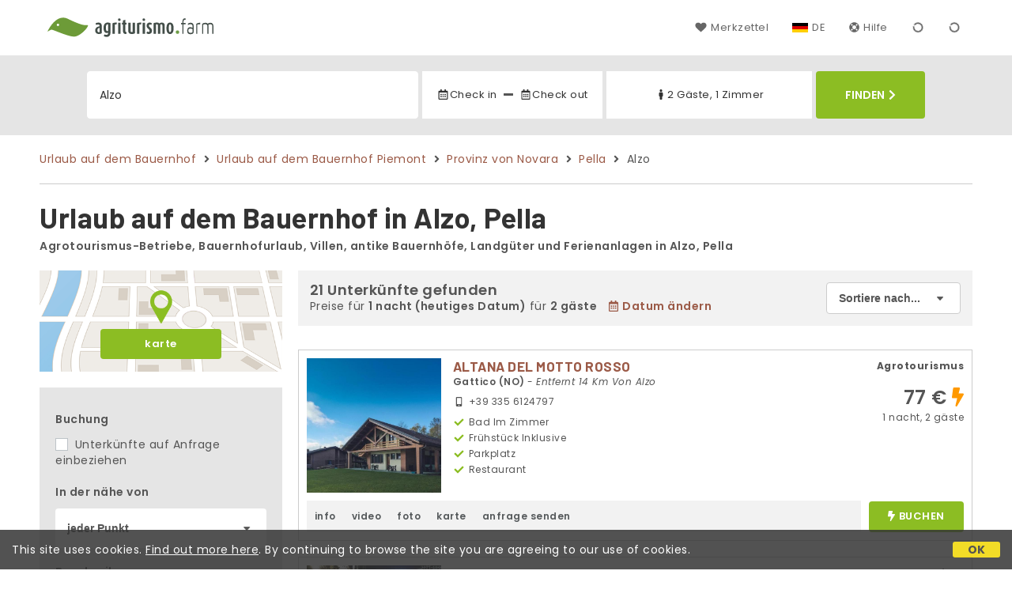

--- FILE ---
content_type: text/html;charset=UTF-8
request_url: https://www.agriturismo.farm/de/pella/dorfchen/alzo
body_size: 232450
content:


<!doctype html><html lang="de"><!-- InstanceBegin template="/Templates/generica-desktop.dwt.cfm" codeOutsideHTMLIsLocked="false" -->

<head>
    <meta charset="windows-1252">
    <meta name="viewport" content="width=device-width, initial-scale=1.0">
    <!-- InstanceBeginEditable name="doctitle" -->
    <title>Urlaub auf dem Bauernhof  - Alzo, Pella (aktualisierte Preise f&uuml;r 2026)</title>
    <!-- InstanceEndEditable -->
    
	
    <link rel="alternate" hreflang="it" href="https://www.agriturismo.farm/it/pella/frazione/alzo">
    <link rel="alternate" hreflang="en" href="https://www.agriturismo.farm/en/pella/hamlet/alzo">
	<link rel="alternate" hreflang="fr" href="https://www.agriturismo.farm/fr/pella/hameau/alzo">
	<link rel="alternate" hreflang="de" href="https://www.agriturismo.farm/de/pella/dorfchen/alzo">
	<link rel="alternate" hreflang="es" href="https://www.agriturismo.farm/es/pella/arrabal/alzo">
    
    <link rel="canonical" href="https://www.agriturismo.farm/de/pella/dorfchen/alzo"> 	

	


    
    
    <link rel="preconnect" href="https://d117yjdt0789wg.cloudfront.net">
    <link rel="preconnect" href="https://fonts.googleapis.com">
    <link rel="preconnect" href="https://www.googletagmanager.com">
    <link rel="preconnect" href="https://connect.facebook.net">

    
    <script>
		
		var jsClass = document.getElementsByTagName('html')[0].className;
		if (jsClass == "") { 
			jsClass = "js"; 
		} else {
			jsClass += " js"; 
		}
		document.getElementsByTagName('html')[0].className = jsClass;
	</script>

    
    <script defer src="https://d117yjdt0789wg.cloudfront.net/CDN2/font-awesome/v5.0.7/js/fontawesome-all.min.js"></script>




    
	
    
            <link href="https://d117yjdt0789wg.cloudfront.net/CDN/grunt/base-desktop.min.css?rfh=bb33341" rel="stylesheet" type="text/css">
        




        
    
	
    <link href="https://d117yjdt0789wg.cloudfront.net/CDN2/global/style.global-v2-override-agit.min.css?rfh=bb33341" rel="stylesheet" type="text/css">


    


    

	<script>
        
        var varlinguaConfig = {
            lingua : "de",
            provenienza : "agit"
        };
    </script>
    
	<script>
        
        var vldConfig = {
            lingua : "de"
        };
    </script>
    
	
    
    
    

    <script>
        
        
        var lgnConfig = {
            idsito : "agit",
            lingua : "de",
            locale : "de_DE",
			classeColoreButton : "btn-verde-chiaro",
            initEmail : "",
            cookiePolicyOk : false,
            urlRedirect : "/",
            urlRegister : "/de/register/user",
            linkArGestore : true,				
            fbAppId : "917937991700404",
            appleLoginEnabled : true,
            appleClientId : 'it.studioscivoletto.agit-js',
			appleRedirectURI : "https://www.agriturismo.farm/login",
			appleNonce : "12332BFA-FCFA-CD96-83773593844CC556",
			googleLoginEnabled : true,
            googleClientId : '987123741186-0vreoeemjjff8fapl2t2n2e7521glmij.apps.googleusercontent.com'
        };
    </script>    
    
    <script>
		var dpConf = {
			lingua : "de"
		};
	</script>

    
        	<script src="https://d117yjdt0789wg.cloudfront.net/CDN/grunt/base-desktop.min.js?rfh=bb33341"></script>
        
    <script src="https://d117yjdt0789wg.cloudfront.net/CDN/jquery-ui-1.12.1.custom/i18n/datepicker-de.min.js"></script>
    

	
	
		<script>
            $(document).ready(function(){
                cookiePolicy_barra();
            });
        </script>
     

        
        
        

        <script>
            
            
                var utConfig = {
                    lingua : "de",
                    applicationEnvironment : "production",
                    isHttps : true,
                    isMobile : false
                };
            
            
            
            var rrpConfig = {
                
                
                tipoRrp : "lista",
                provenienza : "agit",
                isFromApp : false,
                cookieId : "agit139826101912929121de", 
                arGestore : 0, 
                arPm : 0, 
                utmSource : "",
                utmRoomId : 0,
                utmRateId : "",
                refId : "",
                
                
                
                    
                    hasUserLogin : true, 
                    
                    initCerca : {
                        safeCheckIn : "", 
                        safeCheckOut : "", 
                        camere : 1,
                        adulti : 2,
                        bambini : 0,
                        etaBambini : "",
                        animali : 0,
                        numeroPersone : 2,
                        numeroNotti : 1
                    },
                    
                    initFormRichiesta : {
                        autoStart : false,
                        isModal : true
                    },
                
            };

        </script>

        
        
        

        
                <script src="https://d117yjdt0789wg.cloudfront.net/CDN/grunt/cdn3-utility.min.js?rfh=bb33341"></script>
            
                <script src="https://d117yjdt0789wg.cloudfront.net/CDN/grunt/cdn3-utility-country-info.min.js?rfh=bb33341"></script>
            
            <link href="https://d117yjdt0789wg.cloudfront.net/CDN/grunt/rrp4.min.css?rfh=bb33341" rel="stylesheet" type="text/css">
            <script src="https://d117yjdt0789wg.cloudfront.net/CDN/grunt/rrp4-language-de.min.js?rfh=bb33341"></script>
            <script src="https://d117yjdt0789wg.cloudfront.net/CDN/grunt/rrp4-general.min.js?rfh=bb33341"></script>
            
                
                <link rel="stylesheet" type="text/css" href="https://d117yjdt0789wg.cloudfront.net/CDN/grunt/rrp4-override-agit.min.css?rfh=bb33341">
                
            

            
            <script src="https://d117yjdt0789wg.cloudfront.net/CDN2/jquery.center-image-box/CIB.min.js?rfh=bb33341"></script>
                
            
            <script>
                var sswConfig = {
                    arrayListaSlideshow : [{"idDiv":"slideshow_bbit61564","foto":[{"width":1200.0,"height":799.0,"url":"https://dhqbz5vfue3y3.cloudfront.net/fotobbit/61564/4/z_20231227_030915298_0043853.jpg?rfh=1"},{"width":1200.0,"height":674.0,"url":"https://dhqbz5vfue3y3.cloudfront.net/fotobbit/61564/4/z_20231227_030915478_7269925.jpg?rfh=1"},{"width":1200.0,"height":799.0,"url":"https://dhqbz5vfue3y3.cloudfront.net/fotobbit/61564/4/z_20231227_030915372_7269258.jpg?rfh=1"},{"width":1200.0,"height":900.0,"url":"https://dhqbz5vfue3y3.cloudfront.net/fotobbit/61564/4/z_20231227_030915551_7687053.jpg?rfh=1"},{"width":1200.0,"height":900.0,"url":"https://dhqbz5vfue3y3.cloudfront.net/fotobbit/61564/4/z_20231227_030915625_4949712.jpg?rfh=1"},{"width":1200.0,"height":675.0,"url":"https://dhqbz5vfue3y3.cloudfront.net/fotobbit/61564/4/z_20231227_030915687_3373357.jpg?rfh=1"},{"width":900.0,"height":1200.0,"url":"https://dhqbz5vfue3y3.cloudfront.net/fotobbit/61564/4/z_20231227_030916208_2380348.jpg?rfh=1"},{"width":1200.0,"height":1200.0,"url":"https://dhqbz5vfue3y3.cloudfront.net/fotobbit/61564/4/z_20231227_03091692_3069269.jpg?rfh=1"},{"width":1200.0,"height":900.0,"url":"https://dhqbz5vfue3y3.cloudfront.net/fotobbit/61564/4/z_20231227_030948595_2456240.jpg?rfh=2"},{"width":1200.0,"height":799.0,"url":"https://dhqbz5vfue3y3.cloudfront.net/fotobbit/61564/4/z_20231227_030948247_6683920.jpg?rfh=1"},{"width":1200.0,"height":900.0,"url":"https://dhqbz5vfue3y3.cloudfront.net/fotobbit/61564/4/z_20231227_030948494_0324777.jpg?rfh=1"},{"width":900.0,"height":1200.0,"url":"https://dhqbz5vfue3y3.cloudfront.net/fotobbit/61564/4/z_20231227_030948414_7688614.jpg?rfh=1"},{"width":1200.0,"height":900.0,"url":"https://dhqbz5vfue3y3.cloudfront.net/fotobbit/61564/4/z_20231227_030948301_0707448.jpg?rfh=1"},{"width":1200.0,"height":799.0,"url":"https://dhqbz5vfue3y3.cloudfront.net/fotobbit/61564/4/z_20231227_031016575_8770439.jpg?rfh=1"},{"width":1200.0,"height":799.0,"url":"https://dhqbz5vfue3y3.cloudfront.net/fotobbit/61564/4/z_20231227_031016628_6107936.jpg?rfh=1"},{"width":900.0,"height":1200.0,"url":"https://dhqbz5vfue3y3.cloudfront.net/fotobbit/61564/4/z_20231227_031016799_2564111.jpg?rfh=1"},{"width":1200.0,"height":903.0,"url":"https://dhqbz5vfue3y3.cloudfront.net/fotobbit/61564/4/z_20231227_031016846_3034149.jpg?rfh=1"}]},{"idDiv":"slideshow_bbit50318","foto":[{"width":1200.0,"height":900.0,"url":"https://dhqbz5vfue3y3.cloudfront.net/fotobbit/50318/4/z_20180906_100800523.jpg?rfh=4"},{"width":1200.0,"height":900.0,"url":"https://dhqbz5vfue3y3.cloudfront.net/fotobbit/50318/4/z_20180906_050250486.jpg?rfh=2"},{"width":1200.0,"height":800.0,"url":"https://dhqbz5vfue3y3.cloudfront.net/fotobbit/50318/4/z_20180906_100750132.jpg?rfh=1"},{"width":1200.0,"height":800.0,"url":"https://dhqbz5vfue3y3.cloudfront.net/fotobbit/50318/4/z_20180906_100750200.jpg?rfh=1"},{"width":1200.0,"height":800.0,"url":"https://dhqbz5vfue3y3.cloudfront.net/fotobbit/50318/4/z_20180906_100750425.jpg?rfh=1"},{"width":1200.0,"height":800.0,"url":"https://dhqbz5vfue3y3.cloudfront.net/fotobbit/50318/4/z_20180906_100751477.jpg?rfh=1"},{"width":1200.0,"height":799.0,"url":"https://dhqbz5vfue3y3.cloudfront.net/fotobbit/50318/4/z_20180906_100751921.jpg?rfh=1"},{"width":1200.0,"height":800.0,"url":"https://dhqbz5vfue3y3.cloudfront.net/fotobbit/50318/4/z_20180906_100752278.jpg?rfh=1"},{"width":1200.0,"height":799.0,"url":"https://dhqbz5vfue3y3.cloudfront.net/fotobbit/50318/4/z_20180906_100758864.jpg?rfh=1"},{"width":1200.0,"height":800.0,"url":"https://dhqbz5vfue3y3.cloudfront.net/fotobbit/50318/4/z_20180906_100759348.jpg?rfh=1"},{"width":1200.0,"height":800.0,"url":"https://dhqbz5vfue3y3.cloudfront.net/fotobbit/50318/4/z_20180906_100800518.jpg?rfh=1"},{"width":1200.0,"height":800.0,"url":"https://dhqbz5vfue3y3.cloudfront.net/fotobbit/50318/4/z_20180906_100801274.jpg?rfh=1"},{"width":1200.0,"height":800.0,"url":"https://dhqbz5vfue3y3.cloudfront.net/fotobbit/50318/4/z_20180906_100802801.jpg?rfh=1"},{"width":1200.0,"height":800.0,"url":"https://dhqbz5vfue3y3.cloudfront.net/fotobbit/50318/4/z_20180906_100805749.jpg?rfh=1"},{"width":1200.0,"height":800.0,"url":"https://dhqbz5vfue3y3.cloudfront.net/fotobbit/50318/4/z_20180906_100809291.jpg?rfh=1"},{"width":1200.0,"height":800.0,"url":"https://dhqbz5vfue3y3.cloudfront.net/fotobbit/50318/4/z_20180906_1008106.jpg?rfh=1"},{"width":1200.0,"height":800.0,"url":"https://dhqbz5vfue3y3.cloudfront.net/fotobbit/50318/4/z_20180906_100811592.jpg?rfh=1"},{"width":1200.0,"height":900.0,"url":"https://dhqbz5vfue3y3.cloudfront.net/fotobbit/50318/4/z_20181108_061639368.jpg?rfh=1"},{"width":1200.0,"height":900.0,"url":"https://dhqbz5vfue3y3.cloudfront.net/fotobbit/50318/4/z_20221206_102540282_703974.jpg?rfh=1"}]},{"idDiv":"slideshow_bbit51146","foto":[{"width":1200.0,"height":800.0,"url":"https://dhqbz5vfue3y3.cloudfront.net/fotobbit/51146/4/z_20190212_011531149.jpg?rfh=3"},{"width":1200.0,"height":800.0,"url":"https://dhqbz5vfue3y3.cloudfront.net/fotobbit/51146/4/z_20190212_011733259.jpg?rfh=2"},{"width":1200.0,"height":800.0,"url":"https://dhqbz5vfue3y3.cloudfront.net/fotobbit/51146/4/z_20190212_011737938.jpg?rfh=1"},{"width":1200.0,"height":800.0,"url":"https://dhqbz5vfue3y3.cloudfront.net/fotobbit/51146/4/z_20190212_011741848.jpg?rfh=3"},{"width":768.0,"height":1024.0,"url":"https://dhqbz5vfue3y3.cloudfront.net/fotobbit/51146/4/z_20190212_012031829.jpg?rfh=1"},{"width":1200.0,"height":1200.0,"url":"https://dhqbz5vfue3y3.cloudfront.net/fotobbit/51146/4/z_20190212_012044712.jpg?rfh=2"},{"width":1200.0,"height":689.0,"url":"https://dhqbz5vfue3y3.cloudfront.net/fotobbit/51146/4/z_20200518_110646845.jpg?rfh=1"},{"width":900.0,"height":1200.0,"url":"https://dhqbz5vfue3y3.cloudfront.net/fotobbit/51146/4/z_20200518_110941360.jpg?rfh=2"},{"width":1062.0,"height":1200.0,"url":"https://dhqbz5vfue3y3.cloudfront.net/fotobbit/51146/4/z_20200519_041258716.jpg?rfh=1"},{"width":900.0,"height":1200.0,"url":"https://dhqbz5vfue3y3.cloudfront.net/fotobbit/51146/4/z_20200519_041258872.jpg?rfh=2"},{"width":900.0,"height":1200.0,"url":"https://dhqbz5vfue3y3.cloudfront.net/fotobbit/51146/4/z_20200519_041300787.jpg?rfh=2"},{"width":1200.0,"height":800.0,"url":"https://dhqbz5vfue3y3.cloudfront.net/fotobbit/51146/4/z_20210428_111621978.jpg?rfh=1"},{"width":1200.0,"height":800.0,"url":"https://dhqbz5vfue3y3.cloudfront.net/fotobbit/51146/4/z_20210428_111645346.jpg?rfh=1"},{"width":1200.0,"height":537.0,"url":"https://dhqbz5vfue3y3.cloudfront.net/fotobbit/51146/4/z_20240301_103751507_3586432.jpg?rfh=1"},{"width":987.0,"height":1200.0,"url":"https://dhqbz5vfue3y3.cloudfront.net/fotobbit/51146/4/z_20240301_103751862_0519770.jpg?rfh=1"},{"width":1200.0,"height":800.0,"url":"https://dhqbz5vfue3y3.cloudfront.net/fotobbit/51146/4/z_20240301_103751862_7105790.jpg?rfh=1"},{"width":1200.0,"height":892.0,"url":"https://dhqbz5vfue3y3.cloudfront.net/fotobbit/51146/4/z_20240301_103751909_2817569.jpg?rfh=1"},{"width":1200.0,"height":553.0,"url":"https://dhqbz5vfue3y3.cloudfront.net/fotobbit/51146/4/z_20240301_103752728_0910423.jpg?rfh=1"},{"width":1200.0,"height":738.0,"url":"https://dhqbz5vfue3y3.cloudfront.net/fotobbit/51146/4/z_20240301_103752886_7619581.jpg?rfh=1"},{"width":900.0,"height":1200.0,"url":"https://dhqbz5vfue3y3.cloudfront.net/fotobbit/51146/4/z_20240301_103753389_1479408.jpg?rfh=1"},{"width":900.0,"height":1200.0,"url":"https://dhqbz5vfue3y3.cloudfront.net/fotobbit/51146/4/z_20240301_103931405_6776452.jpg?rfh=1"},{"width":1200.0,"height":900.0,"url":"https://dhqbz5vfue3y3.cloudfront.net/fotobbit/51146/4/z_20240508_081826212_5442998.jpg?rfh=1"},{"width":1200.0,"height":900.0,"url":"https://dhqbz5vfue3y3.cloudfront.net/fotobbit/51146/4/z_20240508_081832701_7233040.jpg?rfh=1"},{"width":900.0,"height":1200.0,"url":"https://dhqbz5vfue3y3.cloudfront.net/fotobbit/51146/4/z_20240508_081832702_0243073.jpg?rfh=1"},{"width":1500.0,"height":2000.0,"url":"https://dhqbz5vfue3y3.cloudfront.net/fotobbit/51146/4/z_20250410_045533745_6295113.jpg?rfh=1"},{"width":1500.0,"height":2000.0,"url":"https://dhqbz5vfue3y3.cloudfront.net/fotobbit/51146/4/z_20250410_045729342_6260614.jpg?rfh=1"}]},{"idDiv":"slideshow_bbit39447","foto":[{"width":1449.0,"height":1449.0,"url":"https://dhqbz5vfue3y3.cloudfront.net/fotobbit/39447/4/z_20231129_115548931_8204526.jpg?rfh=3"},{"width":1411.0,"height":1411.0,"url":"https://dhqbz5vfue3y3.cloudfront.net/fotobbit/39447/4/z_20231129_115548779_8431336.jpg?rfh=3"},{"width":1200.0,"height":800.0,"url":"https://dhqbz5vfue3y3.cloudfront.net/fotobbit/39447/4/z_20231129_115548441_6916892.jpg?rfh=2"},{"width":1200.0,"height":799.0,"url":"https://dhqbz5vfue3y3.cloudfront.net/fotobbit/39447/4/z_20231129_115548594_5103032.jpg?rfh=1"},{"width":2000.0,"height":1333.0,"url":"https://dhqbz5vfue3y3.cloudfront.net/fotobbit/39447/4/z_20231129_115548266_1716886.jpg?rfh=2"},{"width":1440.0,"height":1080.0,"url":"https://dhqbz5vfue3y3.cloudfront.net/fotobbit/39447/4/z_20231129_115548332_6231981.jpg?rfh=2"},{"width":1200.0,"height":799.0,"url":"https://dhqbz5vfue3y3.cloudfront.net/fotobbit/39447/4/z_20231129_115548411_2873736.jpg?rfh=1"},{"width":800.0,"height":1200.0,"url":"https://dhqbz5vfue3y3.cloudfront.net/fotobbit/39447/4/z_20231129_115548729_9274576.jpg?rfh=1"},{"width":799.0,"height":1200.0,"url":"https://dhqbz5vfue3y3.cloudfront.net/fotobbit/39447/4/z_20231129_115548821_6841689.jpg?rfh=1"},{"width":800.0,"height":1200.0,"url":"https://dhqbz5vfue3y3.cloudfront.net/fotobbit/39447/4/z_20231129_115548836_9703581.jpg?rfh=1"},{"width":1200.0,"height":800.0,"url":"https://dhqbz5vfue3y3.cloudfront.net/fotobbit/39447/4/z_20231129_115549476_2035751.jpg?rfh=1"},{"width":900.0,"height":1200.0,"url":"https://dhqbz5vfue3y3.cloudfront.net/fotobbit/39447/4/z_20231129_115549483_2008580.jpg?rfh=1"},{"width":800.0,"height":1200.0,"url":"https://dhqbz5vfue3y3.cloudfront.net/fotobbit/39447/4/z_20231129_115549651_8259239.jpg?rfh=1"}]},{"idDiv":"slideshow_bbit62365","foto":[{"width":900.0,"height":1200.0,"url":"https://dhqbz5vfue3y3.cloudfront.net/fotobbit/62365/4/z_20240506_083314472_7100468.jpg?rfh=1"},{"width":900.0,"height":1200.0,"url":"https://dhqbz5vfue3y3.cloudfront.net/fotobbit/62365/4/z_20240506_083313208_9182994.jpg?rfh=1"},{"width":900.0,"height":1200.0,"url":"https://dhqbz5vfue3y3.cloudfront.net/fotobbit/62365/4/z_20240506_083314453_4672828.jpg?rfh=1"},{"width":900.0,"height":1200.0,"url":"https://dhqbz5vfue3y3.cloudfront.net/fotobbit/62365/4/z_20240506_083313877_7325843.jpg?rfh=1"},{"width":900.0,"height":1200.0,"url":"https://dhqbz5vfue3y3.cloudfront.net/fotobbit/62365/4/z_20240506_083314501_4355572.jpg?rfh=1"},{"width":1500.0,"height":2000.0,"url":"https://dhqbz5vfue3y3.cloudfront.net/fotobbit/62365/4/z_20250417_040420234_3331123.jpg?rfh=1"},{"width":1200.0,"height":900.0,"url":"https://dhqbz5vfue3y3.cloudfront.net/fotobbit/62365/4/z_20240506_083314437_4947308.jpg?rfh=1"},{"width":1200.0,"height":900.0,"url":"https://dhqbz5vfue3y3.cloudfront.net/fotobbit/62365/4/z_20240506_104847989_1071825.jpg?rfh=1"},{"width":900.0,"height":1200.0,"url":"https://dhqbz5vfue3y3.cloudfront.net/fotobbit/62365/4/z_20240506_083313213_8299491.jpg?rfh=1"},{"width":900.0,"height":1200.0,"url":"https://dhqbz5vfue3y3.cloudfront.net/fotobbit/62365/4/z_20240506_083312397_9013802.jpg?rfh=1"},{"width":900.0,"height":1200.0,"url":"https://dhqbz5vfue3y3.cloudfront.net/fotobbit/62365/4/z_20240506_083314537_5791207.jpg?rfh=1"},{"width":900.0,"height":1200.0,"url":"https://dhqbz5vfue3y3.cloudfront.net/fotobbit/62365/4/z_20240506_08331488_4706806.jpg?rfh=1"},{"width":900.0,"height":1200.0,"url":"https://dhqbz5vfue3y3.cloudfront.net/fotobbit/62365/4/z_20240609_085512114_8854900.jpg?rfh=1"},{"width":900.0,"height":1200.0,"url":"https://dhqbz5vfue3y3.cloudfront.net/fotobbit/62365/4/z_20240506_083311676_7626031.jpg?rfh=1"},{"width":900.0,"height":1200.0,"url":"https://dhqbz5vfue3y3.cloudfront.net/fotobbit/62365/4/z_20240506_083309248_3691870.jpg?rfh=1"},{"width":900.0,"height":1200.0,"url":"https://dhqbz5vfue3y3.cloudfront.net/fotobbit/62365/4/z_20240506_083309364_0773846.jpg?rfh=1"},{"width":900.0,"height":1200.0,"url":"https://dhqbz5vfue3y3.cloudfront.net/fotobbit/62365/4/z_20240609_085511916_9029205.jpg?rfh=1"},{"width":1200.0,"height":900.0,"url":"https://dhqbz5vfue3y3.cloudfront.net/fotobbit/62365/4/z_20240609_085512930_5909566.jpg?rfh=2"},{"width":900.0,"height":1200.0,"url":"https://dhqbz5vfue3y3.cloudfront.net/fotobbit/62365/4/z_20240609_085513417_6536447.jpg?rfh=1"},{"width":900.0,"height":1200.0,"url":"https://dhqbz5vfue3y3.cloudfront.net/fotobbit/62365/4/z_20240609_085514388_3124753.jpg?rfh=1"},{"width":900.0,"height":1200.0,"url":"https://dhqbz5vfue3y3.cloudfront.net/fotobbit/62365/4/z_20240609_085517115_0321973.jpg?rfh=1"},{"width":900.0,"height":1200.0,"url":"https://dhqbz5vfue3y3.cloudfront.net/fotobbit/62365/4/z_20240609_085517310_1295240.jpg?rfh=1"},{"width":900.0,"height":1200.0,"url":"https://dhqbz5vfue3y3.cloudfront.net/fotobbit/62365/4/z_20240609_085519756_2538546.jpg?rfh=1"},{"width":900.0,"height":1200.0,"url":"https://dhqbz5vfue3y3.cloudfront.net/fotobbit/62365/4/z_20240609_085519757_4525683.jpg?rfh=1"}]},{"idDiv":"slideshow_bbit11636","foto":[{"width":1198.0,"height":1198.0,"url":"https://dhqbz5vfue3y3.cloudfront.net/fotobbit/11636/4/z_20250626_012528780_7803501.jpg?rfh=3"},{"width":1792.0,"height":1192.0,"url":"https://dhqbz5vfue3y3.cloudfront.net/fotobbit/11636/4/bb1a.jpg?rfh=1"},{"width":1200.0,"height":675.0,"url":"https://dhqbz5vfue3y3.cloudfront.net/fotobbit/11636/4/z_20210614_034229826.jpg?rfh=1"},{"width":675.0,"height":1200.0,"url":"https://dhqbz5vfue3y3.cloudfront.net/fotobbit/11636/4/z_20210614_034229461.jpg?rfh=1"},{"width":768.0,"height":511.0,"url":"https://dhqbz5vfue3y3.cloudfront.net/fotobbit/11636/4/z_20180328_011853902.jpg?rfh=2"},{"width":1792.0,"height":1192.0,"url":"https://dhqbz5vfue3y3.cloudfront.net/fotobbit/11636/4/bb2.jpg?rfh=1"},{"width":1792.0,"height":1192.0,"url":"https://dhqbz5vfue3y3.cloudfront.net/fotobbit/11636/4/bb3.jpg?rfh=1"},{"width":1200.0,"height":900.0,"url":"https://dhqbz5vfue3y3.cloudfront.net/fotobbit/11636/4/z_20180227_103439925.jpg?rfh=1"},{"width":1200.0,"height":900.0,"url":"https://dhqbz5vfue3y3.cloudfront.net/fotobbit/11636/4/z_20180227_103522789.jpg?rfh=1"},{"width":1200.0,"height":900.0,"url":"https://dhqbz5vfue3y3.cloudfront.net/fotobbit/11636/4/z_20180328_011707627.jpg?rfh=1"},{"width":675.0,"height":1200.0,"url":"https://dhqbz5vfue3y3.cloudfront.net/fotobbit/11636/4/z_20210614_034230454.jpg?rfh=1"},{"width":675.0,"height":1200.0,"url":"https://dhqbz5vfue3y3.cloudfront.net/fotobbit/11636/4/z_20210614_034229855.jpg?rfh=1"},{"width":1200.0,"height":960.0,"url":"https://dhqbz5vfue3y3.cloudfront.net/fotobbit/11636/4/z_20210614_033859884.jpg?rfh=1"},{"width":900.0,"height":1200.0,"url":"https://dhqbz5vfue3y3.cloudfront.net/fotobbit/11636/4/z_20210614_033738760.jpg?rfh=1"},{"width":900.0,"height":1200.0,"url":"https://dhqbz5vfue3y3.cloudfront.net/fotobbit/11636/4/z_20210614_033738478.jpg?rfh=1"},{"width":1200.0,"height":900.0,"url":"https://dhqbz5vfue3y3.cloudfront.net/fotobbit/11636/4/z_20210614_033738989.jpg?rfh=1"},{"width":1200.0,"height":1191.0,"url":"https://dhqbz5vfue3y3.cloudfront.net/fotobbit/11636/4/z_20210614_033739429.jpg?rfh=1"},{"width":1200.0,"height":1025.0,"url":"https://dhqbz5vfue3y3.cloudfront.net/fotobbit/11636/4/z_20210614_033837597.jpg?rfh=1"},{"width":1200.0,"height":900.0,"url":"https://dhqbz5vfue3y3.cloudfront.net/fotobbit/11636/4/z_20180227_103750749.jpg?rfh=1"},{"width":900.0,"height":1200.0,"url":"https://dhqbz5vfue3y3.cloudfront.net/fotobbit/11636/4/z_20210614_033837683.jpg?rfh=1"},{"width":1200.0,"height":900.0,"url":"https://dhqbz5vfue3y3.cloudfront.net/fotobbit/11636/4/z_20210614_033837726.jpg?rfh=1"},{"width":900.0,"height":1200.0,"url":"https://dhqbz5vfue3y3.cloudfront.net/fotobbit/11636/4/z_20210614_033837808.jpg?rfh=1"},{"width":2000.0,"height":1414.0,"url":"https://dhqbz5vfue3y3.cloudfront.net/fotobbit/11636/4/z_20210614_03391036.jpg?rfh=7"},{"width":1200.0,"height":900.0,"url":"https://dhqbz5vfue3y3.cloudfront.net/fotobbit/11636/4/z_20180227_103800553.jpg?rfh=1"},{"width":1536.0,"height":1022.0,"url":"https://dhqbz5vfue3y3.cloudfront.net/fotobbit/11636/4/z_20250626_012335985_1195601.jpg?rfh=2"},{"width":2000.0,"height":1500.0,"url":"https://dhqbz5vfue3y3.cloudfront.net/fotobbit/11636/4/z_20250626_012459328_0183637.jpg?rfh=1"}]},{"idDiv":"slideshow_bbit56469","foto":[{"width":2000.0,"height":1334.0,"url":"https://dhqbz5vfue3y3.cloudfront.net/fotobbit/56469/4/z_20220224_085026100_44529.jpg?rfh=5"},{"width":2000.0,"height":1333.0,"url":"https://dhqbz5vfue3y3.cloudfront.net/fotobbit/56469/4/z_20220224_085026291_45047.jpg?rfh=2"},{"width":1333.0,"height":2000.0,"url":"https://dhqbz5vfue3y3.cloudfront.net/fotobbit/56469/4/z_20220224_085149202_16721.jpg?rfh=3"},{"width":2000.0,"height":1333.0,"url":"https://dhqbz5vfue3y3.cloudfront.net/fotobbit/56469/4/z_20220224_085149204_16745.jpg?rfh=3"},{"width":1080.0,"height":957.0,"url":"https://dhqbz5vfue3y3.cloudfront.net/fotobbit/56469/4/z_20220224_085527763_82397.jpg?rfh=1"},{"width":2000.0,"height":1334.0,"url":"https://dhqbz5vfue3y3.cloudfront.net/fotobbit/56469/4/z_20220405_061523729_329189.jpg?rfh=3"},{"width":2000.0,"height":1333.0,"url":"https://dhqbz5vfue3y3.cloudfront.net/fotobbit/56469/4/z_20220405_061524210_282249.jpg?rfh=3"},{"width":2000.0,"height":1333.0,"url":"https://dhqbz5vfue3y3.cloudfront.net/fotobbit/56469/4/z_20220405_06152511_623374.jpg?rfh=3"},{"width":1152.0,"height":768.0,"url":"https://dhqbz5vfue3y3.cloudfront.net/fotobbit/56469/4/z_20220405_061640423_635361.jpg?rfh=1"},{"width":1334.0,"height":2000.0,"url":"https://dhqbz5vfue3y3.cloudfront.net/fotobbit/56469/4/z_20220405_121928329_73008.jpg?rfh=2"},{"width":1200.0,"height":900.0,"url":"https://dhqbz5vfue3y3.cloudfront.net/fotobbit/56469/4/z_20220405_121929875_92421.jpg?rfh=1"},{"width":1333.0,"height":2000.0,"url":"https://dhqbz5vfue3y3.cloudfront.net/fotobbit/56469/4/z_20220405_122133835_64826.jpg?rfh=2"},{"width":2000.0,"height":1333.0,"url":"https://dhqbz5vfue3y3.cloudfront.net/fotobbit/56469/4/z_20220405_12213522_59148.jpg?rfh=3"},{"width":2000.0,"height":1333.0,"url":"https://dhqbz5vfue3y3.cloudfront.net/fotobbit/56469/4/z_20220405_122135273_85816.jpg?rfh=2"},{"width":1200.0,"height":691.0,"url":"https://dhqbz5vfue3y3.cloudfront.net/fotobbit/56469/4/z_20220405_12213686_83347.jpg?rfh=2"},{"width":256.0,"height":568.0,"url":"https://dhqbz5vfue3y3.cloudfront.net/fotobbit/56469/4/z_20220405_122241761_64864.jpg?rfh=2"},{"width":2000.0,"height":1333.0,"url":"https://dhqbz5vfue3y3.cloudfront.net/fotobbit/56469/4/z_20220405_122243290_43516.jpg?rfh=2"},{"width":2000.0,"height":1333.0,"url":"https://dhqbz5vfue3y3.cloudfront.net/fotobbit/56469/4/z_20220405_122243869_40960.jpg?rfh=3"},{"width":1333.0,"height":2000.0,"url":"https://dhqbz5vfue3y3.cloudfront.net/fotobbit/56469/4/z_20220405_123134962_12933.jpg?rfh=3"},{"width":363.0,"height":625.0,"url":"https://dhqbz5vfue3y3.cloudfront.net/fotobbit/56469/4/z_20230628_101937886_2262978.jpg?rfh=1"},{"width":300.0,"height":666.0,"url":"https://dhqbz5vfue3y3.cloudfront.net/fotobbit/56469/4/z_20230628_102028320_5628491.jpg?rfh=1"},{"width":256.0,"height":568.0,"url":"https://dhqbz5vfue3y3.cloudfront.net/fotobbit/56469/4/z_20230628_102028566_1623048.jpg?rfh=1"},{"width":2000.0,"height":1334.0,"url":"https://dhqbz5vfue3y3.cloudfront.net/fotobbit/56469/4/z_20230628_102028936_9428371.jpg?rfh=2"},{"width":2000.0,"height":1123.0,"url":"https://dhqbz5vfue3y3.cloudfront.net/fotobbit/56469/4/z_20250402_101024389_0514756.jpg?rfh=1"}]},{"idDiv":"slideshow_bbit68598","foto":[{"width":2000.0,"height":1125.0,"url":"https://dhqbz5vfue3y3.cloudfront.net/fotobbit/68598/4/z_20251023_070725730_4376018.jpg?rfh=1"},{"width":2000.0,"height":1125.0,"url":"https://dhqbz5vfue3y3.cloudfront.net/fotobbit/68598/4/z_20251023_070726223_0657846.jpg?rfh=1"},{"width":2000.0,"height":1125.0,"url":"https://dhqbz5vfue3y3.cloudfront.net/fotobbit/68598/4/z_20251023_070726304_7288092.jpg?rfh=1"},{"width":2000.0,"height":1125.0,"url":"https://dhqbz5vfue3y3.cloudfront.net/fotobbit/68598/4/z_20251023_070726528_0035013.jpg?rfh=1"},{"width":2000.0,"height":1125.0,"url":"https://dhqbz5vfue3y3.cloudfront.net/fotobbit/68598/4/z_20251023_070726693_3519418.jpg?rfh=1"},{"width":2000.0,"height":1125.0,"url":"https://dhqbz5vfue3y3.cloudfront.net/fotobbit/68598/4/z_20251023_070831322_7370916.jpg?rfh=1"},{"width":2000.0,"height":1125.0,"url":"https://dhqbz5vfue3y3.cloudfront.net/fotobbit/68598/4/z_20251023_070831725_6362145.jpg?rfh=1"},{"width":2000.0,"height":1125.0,"url":"https://dhqbz5vfue3y3.cloudfront.net/fotobbit/68598/4/z_20251023_070832156_0864794.jpg?rfh=1"},{"width":2000.0,"height":1125.0,"url":"https://dhqbz5vfue3y3.cloudfront.net/fotobbit/68598/4/z_20251023_07083285_5900129.jpg?rfh=1"},{"width":2000.0,"height":1124.0,"url":"https://dhqbz5vfue3y3.cloudfront.net/fotobbit/68598/4/z_20251023_070833447_6968847.jpg?rfh=2"},{"width":1920.0,"height":1440.0,"url":"https://dhqbz5vfue3y3.cloudfront.net/fotobbit/68598/4/z_20251023_071108787_9908546.jpg?rfh=1"},{"width":2000.0,"height":1125.0,"url":"https://dhqbz5vfue3y3.cloudfront.net/fotobbit/68598/4/z_20251023_071521798_0739336.jpg?rfh=1"},{"width":2000.0,"height":1125.0,"url":"https://dhqbz5vfue3y3.cloudfront.net/fotobbit/68598/4/z_20251023_071521899_7831124.jpg?rfh=1"},{"width":2000.0,"height":1500.0,"url":"https://dhqbz5vfue3y3.cloudfront.net/fotobbit/68598/4/z_20251023_071522371_0717978.jpg?rfh=1"},{"width":2000.0,"height":1125.0,"url":"https://dhqbz5vfue3y3.cloudfront.net/fotobbit/68598/4/z_20251023_071523123_7852326.jpg?rfh=1"},{"width":2000.0,"height":1125.0,"url":"https://dhqbz5vfue3y3.cloudfront.net/fotobbit/68598/4/z_20251023_071523174_7950624.jpg?rfh=1"},{"width":2000.0,"height":1125.0,"url":"https://dhqbz5vfue3y3.cloudfront.net/fotobbit/68598/4/z_20251023_071523802_0593838.jpg?rfh=1"},{"width":2000.0,"height":1125.0,"url":"https://dhqbz5vfue3y3.cloudfront.net/fotobbit/68598/4/z_20251023_071523819_0840687.jpg?rfh=1"},{"width":2000.0,"height":1103.0,"url":"https://dhqbz5vfue3y3.cloudfront.net/fotobbit/68598/4/z_20251023_071524425_1739967.jpg?rfh=1"}]},{"idDiv":"slideshow_bbit40416","foto":[{"width":1200.0,"height":900.0,"url":"https://dhqbz5vfue3y3.cloudfront.net/fotobbit/40416/4/g_4041601062016100126183.jpg?rfh=1"},{"width":1200.0,"height":1200.0,"url":"https://dhqbz5vfue3y3.cloudfront.net/fotobbit/40416/4/a_4041601062016100240314.jpg?rfh=1"},{"width":1200.0,"height":800.0,"url":"https://dhqbz5vfue3y3.cloudfront.net/fotobbit/40416/4/b_4041601062016095916656.jpg?rfh=1"},{"width":1200.0,"height":800.0,"url":"https://dhqbz5vfue3y3.cloudfront.net/fotobbit/40416/4/z_20201004_110932337.jpg?rfh=2"},{"width":800.0,"height":1200.0,"url":"https://dhqbz5vfue3y3.cloudfront.net/fotobbit/40416/4/e_4041602062016115342668.jpg?rfh=1"},{"width":1200.0,"height":800.0,"url":"https://dhqbz5vfue3y3.cloudfront.net/fotobbit/40416/4/z_20211201_112745337.jpg?rfh=1"},{"width":1200.0,"height":800.0,"url":"https://dhqbz5vfue3y3.cloudfront.net/fotobbit/40416/4/z_20211201_112745393.jpg?rfh=1"},{"width":1200.0,"height":799.0,"url":"https://dhqbz5vfue3y3.cloudfront.net/fotobbit/40416/4/c_4041602062016114442205.jpg?rfh=1"},{"width":1200.0,"height":900.0,"url":"https://dhqbz5vfue3y3.cloudfront.net/fotobbit/40416/4/f_4041602062016114231664.jpg?rfh=1"},{"width":1200.0,"height":800.0,"url":"https://dhqbz5vfue3y3.cloudfront.net/fotobbit/40416/4/d_4041602062016114740155.jpg?rfh=1"},{"width":1200.0,"height":800.0,"url":"https://dhqbz5vfue3y3.cloudfront.net/fotobbit/40416/4/z_20201004_110932785.jpg?rfh=2"},{"width":1200.0,"height":934.0,"url":"https://dhqbz5vfue3y3.cloudfront.net/fotobbit/40416/4/z_20201004_110932612.jpg?rfh=2"},{"width":1200.0,"height":1200.0,"url":"https://dhqbz5vfue3y3.cloudfront.net/fotobbit/40416/4/h_4041602062016114016630.jpg?rfh=1"},{"width":1200.0,"height":800.0,"url":"https://dhqbz5vfue3y3.cloudfront.net/fotobbit/40416/4/i_4041603062016120109781.jpg?rfh=1"},{"width":1200.0,"height":800.0,"url":"https://dhqbz5vfue3y3.cloudfront.net/fotobbit/40416/4/l_4041603062016120748595.jpg?rfh=1"},{"width":1200.0,"height":720.0,"url":"https://dhqbz5vfue3y3.cloudfront.net/fotobbit/40416/4/m_4041603062016120326827.jpg?rfh=1"},{"width":1200.0,"height":800.0,"url":"https://dhqbz5vfue3y3.cloudfront.net/fotobbit/40416/4/n_4041602062016115616734.jpg?rfh=1"},{"width":1200.0,"height":1200.0,"url":"https://dhqbz5vfue3y3.cloudfront.net/fotobbit/40416/4/o_4041602062016115757978.jpg?rfh=1"},{"width":1200.0,"height":1200.0,"url":"https://dhqbz5vfue3y3.cloudfront.net/fotobbit/40416/4/p_404160206201611514280.jpg?rfh=1"},{"width":900.0,"height":1200.0,"url":"https://dhqbz5vfue3y3.cloudfront.net/fotobbit/40416/4/q_4041614062016081644284.jpg?rfh=1"},{"width":900.0,"height":1200.0,"url":"https://dhqbz5vfue3y3.cloudfront.net/fotobbit/40416/4/r_4041614062016080948659.jpg?rfh=1"},{"width":1200.0,"height":789.0,"url":"https://dhqbz5vfue3y3.cloudfront.net/fotobbit/40416/4/t_4041614062016062629547.jpg?rfh=1"},{"width":1200.0,"height":794.0,"url":"https://dhqbz5vfue3y3.cloudfront.net/fotobbit/40416/4/s_4041601062016100614503.jpeg?rfh=1"},{"width":1200.0,"height":900.0,"url":"https://dhqbz5vfue3y3.cloudfront.net/fotobbit/40416/4/z_20231105_062330856_8465565.jpg?rfh=1"},{"width":720.0,"height":1200.0,"url":"https://dhqbz5vfue3y3.cloudfront.net/fotobbit/40416/4/z_20231105_062330961_8557997.jpg?rfh=1"},{"width":1200.0,"height":900.0,"url":"https://dhqbz5vfue3y3.cloudfront.net/fotobbit/40416/4/z_20231105_06233147_5880052.jpg?rfh=1"}]},{"idDiv":"slideshow_bbit33447","foto":[{"width":2000.0,"height":1125.0,"url":"https://dhqbz5vfue3y3.cloudfront.net/fotobbit/33447/4/z_20240215_051519867_3679760.jpg?rfh=2"},{"width":1200.0,"height":540.0,"url":"https://dhqbz5vfue3y3.cloudfront.net/fotobbit/33447/4/z_20240704_080924425_5954960.jpg?rfh=1"},{"width":2000.0,"height":922.0,"url":"https://dhqbz5vfue3y3.cloudfront.net/fotobbit/33447/4/z_20260110_054708883_0683214.jpg?rfh=1"},{"width":2000.0,"height":901.0,"url":"https://dhqbz5vfue3y3.cloudfront.net/fotobbit/33447/4/z_20260110_055218294_7804294.jpg?rfh=1"},{"width":2000.0,"height":899.0,"url":"https://dhqbz5vfue3y3.cloudfront.net/fotobbit/33447/4/z_20250517_110301769_8248623.jpg?rfh=1"},{"width":2000.0,"height":1125.0,"url":"https://dhqbz5vfue3y3.cloudfront.net/fotobbit/33447/4/z_20260110_055606372_3070045.jpg?rfh=1"},{"width":1200.0,"height":800.0,"url":"https://dhqbz5vfue3y3.cloudfront.net/fotobbit/33447/4/z_20240215_051519344_4630079.jpg?rfh=1"},{"width":1200.0,"height":800.0,"url":"https://dhqbz5vfue3y3.cloudfront.net/fotobbit/33447/4/z_20240215_051521125_1361180.jpg?rfh=1"},{"width":1200.0,"height":900.0,"url":"https://dhqbz5vfue3y3.cloudfront.net/fotobbit/33447/4/z_20240215_051519150_2279733.jpg?rfh=1"},{"width":1200.0,"height":800.0,"url":"https://dhqbz5vfue3y3.cloudfront.net/fotobbit/33447/4/z_20240215_051519589_0822193.jpg?rfh=1"},{"width":800.0,"height":1200.0,"url":"https://dhqbz5vfue3y3.cloudfront.net/fotobbit/33447/4/z_20240215_051519174_6883678.jpg?rfh=1"},{"width":1200.0,"height":675.0,"url":"https://dhqbz5vfue3y3.cloudfront.net/fotobbit/33447/4/z_20240215_051520839_3166756.jpg?rfh=1"},{"width":1200.0,"height":675.0,"url":"https://dhqbz5vfue3y3.cloudfront.net/fotobbit/33447/4/z_20240215_051521100_6218535.jpg?rfh=1"},{"width":1200.0,"height":675.0,"url":"https://dhqbz5vfue3y3.cloudfront.net/fotobbit/33447/4/z_20240215_051521315_0440612.jpg?rfh=1"},{"width":1200.0,"height":800.0,"url":"https://dhqbz5vfue3y3.cloudfront.net/fotobbit/33447/4/z_20240215_051521934_4746320.jpg?rfh=1"},{"width":1200.0,"height":540.0,"url":"https://dhqbz5vfue3y3.cloudfront.net/fotobbit/33447/4/z_20240704_080943563_9955232.jpg?rfh=1"},{"width":1100.0,"height":824.0,"url":"https://dhqbz5vfue3y3.cloudfront.net/fotobbit/33447/4/z_20240215_051522174_8387084.jpg?rfh=1"},{"width":2000.0,"height":1500.0,"url":"https://dhqbz5vfue3y3.cloudfront.net/fotobbit/33447/4/z_20260110_053811241_3091451.jpg?rfh=1"},{"width":1200.0,"height":900.0,"url":"https://dhqbz5vfue3y3.cloudfront.net/fotobbit/33447/4/z_20240215_051522334_0562674.jpg?rfh=1"},{"width":1200.0,"height":674.0,"url":"https://dhqbz5vfue3y3.cloudfront.net/fotobbit/33447/4/z_20240215_051522334_4899251.jpg?rfh=1"},{"width":1200.0,"height":900.0,"url":"https://dhqbz5vfue3y3.cloudfront.net/fotobbit/33447/4/z_20240215_051522581_7601251.jpg?rfh=1"},{"width":1200.0,"height":900.0,"url":"https://dhqbz5vfue3y3.cloudfront.net/fotobbit/33447/4/z_20240215_051522588_5326293.jpg?rfh=1"},{"width":1200.0,"height":900.0,"url":"https://dhqbz5vfue3y3.cloudfront.net/fotobbit/33447/4/z_20240215_051522654_3633120.jpg?rfh=1"},{"width":1200.0,"height":800.0,"url":"https://dhqbz5vfue3y3.cloudfront.net/fotobbit/33447/4/z_20240215_051522723_6972769.jpg?rfh=1"},{"width":900.0,"height":1200.0,"url":"https://dhqbz5vfue3y3.cloudfront.net/fotobbit/33447/4/z_20240215_051522737_6471123.jpg?rfh=1"},{"width":2000.0,"height":1125.0,"url":"https://dhqbz5vfue3y3.cloudfront.net/fotobbit/33447/4/z_20250517_112754248_6846862.jpg?rfh=1"}]},{"idDiv":"slideshow_bbit46565","foto":[{"width":1200.0,"height":1200.0,"url":"https://dhqbz5vfue3y3.cloudfront.net/fotobbit/46565/4/z_20240308_095607443_5707073.jpg?rfh=1"},{"width":1200.0,"height":900.0,"url":"https://dhqbz5vfue3y3.cloudfront.net/fotobbit/46565/4/z_20240308_095603564_9960103.jpg?rfh=1"},{"width":1181.0,"height":1200.0,"url":"https://dhqbz5vfue3y3.cloudfront.net/fotobbit/46565/4/z_20240308_095607569_2269074.jpg?rfh=1"},{"width":900.0,"height":1200.0,"url":"https://dhqbz5vfue3y3.cloudfront.net/fotobbit/46565/4/z_20240308_095607709_3543192.jpg?rfh=1"},{"width":900.0,"height":1200.0,"url":"https://dhqbz5vfue3y3.cloudfront.net/fotobbit/46565/4/z_20240308_095607746_5204793.jpg?rfh=1"},{"width":1333.0,"height":2000.0,"url":"https://dhqbz5vfue3y3.cloudfront.net/fotobbit/46565/4/z_20250820_041559395_0791686.jpg?rfh=1"},{"width":1333.0,"height":1999.0,"url":"https://dhqbz5vfue3y3.cloudfront.net/fotobbit/46565/4/z_20250820_041559395_2270947.jpg?rfh=1"},{"width":1334.0,"height":2000.0,"url":"https://dhqbz5vfue3y3.cloudfront.net/fotobbit/46565/4/z_20250820_041559396_1015729.jpg?rfh=1"},{"width":1333.0,"height":2000.0,"url":"https://dhqbz5vfue3y3.cloudfront.net/fotobbit/46565/4/z_20250820_041559396_7069920.jpg?rfh=1"},{"width":2000.0,"height":1333.0,"url":"https://dhqbz5vfue3y3.cloudfront.net/fotobbit/46565/4/z_20250820_041559396_8350849.jpg?rfh=1"},{"width":1333.0,"height":2000.0,"url":"https://dhqbz5vfue3y3.cloudfront.net/fotobbit/46565/4/z_20250820_041559398_5237461.jpg?rfh=1"},{"width":2000.0,"height":1334.0,"url":"https://dhqbz5vfue3y3.cloudfront.net/fotobbit/46565/4/z_20250820_041600727_4744200.jpg?rfh=1"},{"width":2000.0,"height":1334.0,"url":"https://dhqbz5vfue3y3.cloudfront.net/fotobbit/46565/4/z_20250820_041600794_2464538.jpg?rfh=1"},{"width":1333.0,"height":2000.0,"url":"https://dhqbz5vfue3y3.cloudfront.net/fotobbit/46565/4/z_20250820_041600918_3041810.jpg?rfh=1"},{"width":2000.0,"height":1333.0,"url":"https://dhqbz5vfue3y3.cloudfront.net/fotobbit/46565/4/z_20250820_041600956_5086477.jpg?rfh=1"},{"width":1333.0,"height":2000.0,"url":"https://dhqbz5vfue3y3.cloudfront.net/fotobbit/46565/4/z_20250820_041600989_5449752.jpg?rfh=1"},{"width":1334.0,"height":2000.0,"url":"https://dhqbz5vfue3y3.cloudfront.net/fotobbit/46565/4/z_20250820_041601845_3192717.jpg?rfh=1"}]},{"idDiv":"slideshow_bbit63966","foto":[{"width":900.0,"height":1200.0,"url":"https://dhqbz5vfue3y3.cloudfront.net/fotobbit/63966/4/z_20240728_050307184_5659984.jpg?rfh=3"},{"width":900.0,"height":1200.0,"url":"https://dhqbz5vfue3y3.cloudfront.net/fotobbit/63966/4/z_20240725_030208730_6449311.jpg?rfh=1"},{"width":1200.0,"height":900.0,"url":"https://dhqbz5vfue3y3.cloudfront.net/fotobbit/63966/4/z_20250120_05351984_7322317.jpg?rfh=1"},{"width":900.0,"height":1200.0,"url":"https://dhqbz5vfue3y3.cloudfront.net/fotobbit/63966/4/z_20240725_030208167_8413327.jpg?rfh=2"},{"width":900.0,"height":1200.0,"url":"https://dhqbz5vfue3y3.cloudfront.net/fotobbit/63966/4/z_20240728_050146383_0256221.jpg?rfh=1"},{"width":900.0,"height":1200.0,"url":"https://dhqbz5vfue3y3.cloudfront.net/fotobbit/63966/4/z_20240728_05022837_8415147.jpg?rfh=1"},{"width":900.0,"height":1200.0,"url":"https://dhqbz5vfue3y3.cloudfront.net/fotobbit/63966/4/z_20240728_045812687_2735345.jpg?rfh=1"},{"width":900.0,"height":1200.0,"url":"https://dhqbz5vfue3y3.cloudfront.net/fotobbit/63966/4/z_20240725_030208252_8157957.jpg?rfh=1"},{"width":900.0,"height":1200.0,"url":"https://dhqbz5vfue3y3.cloudfront.net/fotobbit/63966/4/z_20240813_055626211_5007863.jpg?rfh=1"},{"width":900.0,"height":1200.0,"url":"https://dhqbz5vfue3y3.cloudfront.net/fotobbit/63966/4/z_20240725_030208399_1861045.jpg?rfh=1"},{"width":900.0,"height":1200.0,"url":"https://dhqbz5vfue3y3.cloudfront.net/fotobbit/63966/4/z_20240725_030208789_3797304.jpg?rfh=1"},{"width":538.0,"height":1200.0,"url":"https://dhqbz5vfue3y3.cloudfront.net/fotobbit/63966/4/z_20240813_062844645_3623011.jpg?rfh=1"},{"width":900.0,"height":1200.0,"url":"https://dhqbz5vfue3y3.cloudfront.net/fotobbit/63966/4/z_20240725_030208330_7129499.jpg?rfh=1"},{"width":900.0,"height":1200.0,"url":"https://dhqbz5vfue3y3.cloudfront.net/fotobbit/63966/4/z_20250120_053448148_5336106.jpg?rfh=1"},{"width":900.0,"height":1200.0,"url":"https://dhqbz5vfue3y3.cloudfront.net/fotobbit/63966/4/z_20250120_053413628_0690811.jpg?rfh=1"},{"width":1200.0,"height":900.0,"url":"https://dhqbz5vfue3y3.cloudfront.net/fotobbit/63966/4/z_20250120_053547130_8234358.jpg?rfh=1"},{"width":900.0,"height":1200.0,"url":"https://dhqbz5vfue3y3.cloudfront.net/fotobbit/63966/4/z_20250120_053619851_4542309.jpg?rfh=1"},{"width":1200.0,"height":665.0,"url":"https://dhqbz5vfue3y3.cloudfront.net/fotobbit/63966/4/z_20250120_053637815_2319333.jpg?rfh=1"},{"width":1200.0,"height":1200.0,"url":"https://dhqbz5vfue3y3.cloudfront.net/fotobbit/63966/4/z_20250120_053724405_5069618.jpg?rfh=1"}]},{"idDiv":"slideshow_bbit8602","foto":[{"width":1200.0,"height":800.0,"url":"https://dhqbz5vfue3y3.cloudfront.net/fotobbit/8602/4/z_20230114_073923158_8570407.jpg?rfh=1"},{"width":1200.0,"height":800.0,"url":"https://dhqbz5vfue3y3.cloudfront.net/fotobbit/8602/4/z_20230114_073923291_3477927.jpg?rfh=1"},{"width":1200.0,"height":800.0,"url":"https://dhqbz5vfue3y3.cloudfront.net/fotobbit/8602/4/z_20230114_07392314_6157445.jpg?rfh=1"},{"width":1200.0,"height":799.0,"url":"https://dhqbz5vfue3y3.cloudfront.net/fotobbit/8602/4/z_20230114_073923235_7522929.jpg?rfh=1"},{"width":1200.0,"height":799.0,"url":"https://dhqbz5vfue3y3.cloudfront.net/fotobbit/8602/4/z_20230114_073922436_5381830.jpg?rfh=1"},{"width":1200.0,"height":900.0,"url":"https://dhqbz5vfue3y3.cloudfront.net/fotobbit/8602/4/z_20230114_073921867_6916747.jpg?rfh=1"},{"width":1200.0,"height":900.0,"url":"https://dhqbz5vfue3y3.cloudfront.net/fotobbit/8602/4/z_20230114_073922341_9775081.jpg?rfh=1"},{"width":1200.0,"height":799.0,"url":"https://dhqbz5vfue3y3.cloudfront.net/fotobbit/8602/4/z_20230114_073921961_7613593.jpg?rfh=1"},{"width":1200.0,"height":799.0,"url":"https://dhqbz5vfue3y3.cloudfront.net/fotobbit/8602/4/z_20230114_073922175_0189409.jpg?rfh=1"},{"width":1200.0,"height":799.0,"url":"https://dhqbz5vfue3y3.cloudfront.net/fotobbit/8602/4/z_20230114_073921340_5161122.jpg?rfh=1"},{"width":1200.0,"height":799.0,"url":"https://dhqbz5vfue3y3.cloudfront.net/fotobbit/8602/4/z_20230114_073920883_2372887.jpg?rfh=1"},{"width":1200.0,"height":799.0,"url":"https://dhqbz5vfue3y3.cloudfront.net/fotobbit/8602/4/z_20230114_073922407_6853672.jpg?rfh=1"},{"width":600.0,"height":900.0,"url":"https://dhqbz5vfue3y3.cloudfront.net/fotobbit/8602/4/z_20230114_07392023_5266595.jpg?rfh=1"},{"width":1200.0,"height":799.0,"url":"https://dhqbz5vfue3y3.cloudfront.net/fotobbit/8602/4/z_20230114_073922660_5518854.jpg?rfh=1"},{"width":600.0,"height":900.0,"url":"https://dhqbz5vfue3y3.cloudfront.net/fotobbit/8602/4/z_20230114_073919292_2229719.jpg?rfh=1"},{"width":1200.0,"height":900.0,"url":"https://dhqbz5vfue3y3.cloudfront.net/fotobbit/8602/4/z_20230114_073922294_7789996.jpg?rfh=1"},{"width":1200.0,"height":900.0,"url":"https://dhqbz5vfue3y3.cloudfront.net/fotobbit/8602/4/z_20230114_073922650_7165115.jpg?rfh=1"},{"width":1200.0,"height":900.0,"url":"https://dhqbz5vfue3y3.cloudfront.net/fotobbit/8602/4/z_20230114_073923144_5970153.jpg?rfh=1"},{"width":1200.0,"height":900.0,"url":"https://dhqbz5vfue3y3.cloudfront.net/fotobbit/8602/4/z_20230114_073923206_5442211.jpg?rfh=1"},{"width":1200.0,"height":900.0,"url":"https://dhqbz5vfue3y3.cloudfront.net/fotobbit/8602/4/z_20230114_073923262_1380131.jpg?rfh=1"}]},{"idDiv":"slideshow_bbit48063","foto":[{"width":1200.0,"height":900.0,"url":"https://dhqbz5vfue3y3.cloudfront.net/fotobbit/48063/4/z_20240205_033027705_1947316.jpg?rfh=1"},{"width":1200.0,"height":900.0,"url":"https://dhqbz5vfue3y3.cloudfront.net/fotobbit/48063/4/z_20240205_033028242_0045374.jpg?rfh=1"},{"width":1200.0,"height":994.0,"url":"https://dhqbz5vfue3y3.cloudfront.net/fotobbit/48063/4/z_20240205_033028255_1749000.jpg?rfh=1"},{"width":674.0,"height":1200.0,"url":"https://dhqbz5vfue3y3.cloudfront.net/fotobbit/48063/4/z_20240205_033026363_5204121.jpg?rfh=1"},{"width":1200.0,"height":900.0,"url":"https://dhqbz5vfue3y3.cloudfront.net/fotobbit/48063/4/z_20240205_0330264_9246767.jpg?rfh=1"},{"width":900.0,"height":1200.0,"url":"https://dhqbz5vfue3y3.cloudfront.net/fotobbit/48063/4/z_20240205_033026731_4508007.jpg?rfh=1"},{"width":1200.0,"height":900.0,"url":"https://dhqbz5vfue3y3.cloudfront.net/fotobbit/48063/4/z_20240205_033027125_8259839.jpg?rfh=1"},{"width":900.0,"height":1200.0,"url":"https://dhqbz5vfue3y3.cloudfront.net/fotobbit/48063/4/z_20240205_033027167_5026483.jpg?rfh=1"},{"width":1200.0,"height":674.0,"url":"https://dhqbz5vfue3y3.cloudfront.net/fotobbit/48063/4/z_20240205_03302718_5215604.jpg?rfh=1"},{"width":900.0,"height":1200.0,"url":"https://dhqbz5vfue3y3.cloudfront.net/fotobbit/48063/4/z_20240205_033025285_2305301.jpg?rfh=1"},{"width":1200.0,"height":900.0,"url":"https://dhqbz5vfue3y3.cloudfront.net/fotobbit/48063/4/z_20240205_0330273_7802529.jpg?rfh=1"},{"width":900.0,"height":1200.0,"url":"https://dhqbz5vfue3y3.cloudfront.net/fotobbit/48063/4/z_20240205_033027368_7726979.jpg?rfh=1"},{"width":1200.0,"height":900.0,"url":"https://dhqbz5vfue3y3.cloudfront.net/fotobbit/48063/4/z_20240205_033027504_3911124.jpg?rfh=1"},{"width":1200.0,"height":900.0,"url":"https://dhqbz5vfue3y3.cloudfront.net/fotobbit/48063/4/z_20240205_033027767_6799713.jpg?rfh=1"},{"width":1200.0,"height":900.0,"url":"https://dhqbz5vfue3y3.cloudfront.net/fotobbit/48063/4/z_20240205_033027852_5405487.jpg?rfh=1"},{"width":1200.0,"height":900.0,"url":"https://dhqbz5vfue3y3.cloudfront.net/fotobbit/48063/4/z_20240205_03302791_3210417.jpg?rfh=1"},{"width":900.0,"height":1200.0,"url":"https://dhqbz5vfue3y3.cloudfront.net/fotobbit/48063/4/z_20240205_033026317_0430048.jpg?rfh=1"},{"width":900.0,"height":1200.0,"url":"https://dhqbz5vfue3y3.cloudfront.net/fotobbit/48063/4/z_20240205_03302827_6859909.jpg?rfh=1"},{"width":1200.0,"height":1050.0,"url":"https://dhqbz5vfue3y3.cloudfront.net/fotobbit/48063/4/z_20240205_033028498_0040203.jpg?rfh=1"},{"width":900.0,"height":1200.0,"url":"https://dhqbz5vfue3y3.cloudfront.net/fotobbit/48063/4/z_20240205_033028521_7035392.jpg?rfh=1"},{"width":1200.0,"height":900.0,"url":"https://dhqbz5vfue3y3.cloudfront.net/fotobbit/48063/4/z_20240205_033028589_3945966.jpg?rfh=1"},{"width":1200.0,"height":900.0,"url":"https://dhqbz5vfue3y3.cloudfront.net/fotobbit/48063/4/z_20240205_033028607_7090109.jpg?rfh=1"},{"width":1200.0,"height":900.0,"url":"https://dhqbz5vfue3y3.cloudfront.net/fotobbit/48063/4/z_20240205_033028656_4141058.jpg?rfh=1"},{"width":1200.0,"height":900.0,"url":"https://dhqbz5vfue3y3.cloudfront.net/fotobbit/48063/4/z_20240205_033028722_6745491.jpg?rfh=1"},{"width":1200.0,"height":900.0,"url":"https://dhqbz5vfue3y3.cloudfront.net/fotobbit/48063/4/z_20240205_033028734_6497145.jpg?rfh=1"},{"width":1200.0,"height":900.0,"url":"https://dhqbz5vfue3y3.cloudfront.net/fotobbit/48063/4/z_20240205_033028759_7139867.jpg?rfh=1"},{"width":1200.0,"height":900.0,"url":"https://dhqbz5vfue3y3.cloudfront.net/fotobbit/48063/4/z_20240205_033028822_1177909.jpg?rfh=1"}]},{"idDiv":"slideshow_bbit38223","foto":[{"width":1200.0,"height":896.0,"url":"https://dhqbz5vfue3y3.cloudfront.net/fotobbit/38223/4/z_20231116_122033675_0933362.jpg?rfh=1"},{"width":1200.0,"height":900.0,"url":"https://dhqbz5vfue3y3.cloudfront.net/fotobbit/38223/4/z_20231116_122029230_0705291.jpg?rfh=1"},{"width":1200.0,"height":900.0,"url":"https://dhqbz5vfue3y3.cloudfront.net/fotobbit/38223/4/z_20231116_122030653_5103093.jpg?rfh=1"},{"width":1200.0,"height":900.0,"url":"https://dhqbz5vfue3y3.cloudfront.net/fotobbit/38223/4/z_20231116_122032750_9796968.jpg?rfh=1"},{"width":900.0,"height":1200.0,"url":"https://dhqbz5vfue3y3.cloudfront.net/fotobbit/38223/4/z_20231116_122029207_0104230.jpg?rfh=1"},{"width":1200.0,"height":900.0,"url":"https://dhqbz5vfue3y3.cloudfront.net/fotobbit/38223/4/z_20231116_122032867_8976181.jpg?rfh=1"},{"width":900.0,"height":1200.0,"url":"https://dhqbz5vfue3y3.cloudfront.net/fotobbit/38223/4/z_20231116_122029207_1320004.jpg?rfh=1"},{"width":899.0,"height":1200.0,"url":"https://dhqbz5vfue3y3.cloudfront.net/fotobbit/38223/4/z_20231116_122032530_1773429.jpg?rfh=1"},{"width":1200.0,"height":900.0,"url":"https://dhqbz5vfue3y3.cloudfront.net/fotobbit/38223/4/z_20231116_122032901_9035660.jpg?rfh=1"},{"width":1200.0,"height":900.0,"url":"https://dhqbz5vfue3y3.cloudfront.net/fotobbit/38223/4/z_20231116_122033222_2346518.jpg?rfh=1"},{"width":1200.0,"height":900.0,"url":"https://dhqbz5vfue3y3.cloudfront.net/fotobbit/38223/4/z_20231116_122033310_9843767.jpg?rfh=1"},{"width":1200.0,"height":900.0,"url":"https://dhqbz5vfue3y3.cloudfront.net/fotobbit/38223/4/z_20231116_122033380_2067177.jpg?rfh=1"},{"width":1200.0,"height":900.0,"url":"https://dhqbz5vfue3y3.cloudfront.net/fotobbit/38223/4/z_20231116_122033380_3486287.jpg?rfh=1"},{"width":1200.0,"height":900.0,"url":"https://dhqbz5vfue3y3.cloudfront.net/fotobbit/38223/4/z_20231116_122033419_7270570.jpg?rfh=1"},{"width":1200.0,"height":900.0,"url":"https://dhqbz5vfue3y3.cloudfront.net/fotobbit/38223/4/z_20231116_122033499_2911973.jpg?rfh=1"},{"width":1200.0,"height":900.0,"url":"https://dhqbz5vfue3y3.cloudfront.net/fotobbit/38223/4/z_20231116_122033523_9610141.jpg?rfh=1"},{"width":1200.0,"height":900.0,"url":"https://dhqbz5vfue3y3.cloudfront.net/fotobbit/38223/4/z_20231116_122033562_1123931.jpg?rfh=1"},{"width":1200.0,"height":900.0,"url":"https://dhqbz5vfue3y3.cloudfront.net/fotobbit/38223/4/z_20231116_122033657_9970408.jpg?rfh=1"},{"width":1200.0,"height":900.0,"url":"https://dhqbz5vfue3y3.cloudfront.net/fotobbit/38223/4/z_20231116_122033669_9996877.jpg?rfh=1"},{"width":1200.0,"height":900.0,"url":"https://dhqbz5vfue3y3.cloudfront.net/fotobbit/38223/4/z_20231116_122033727_2883965.jpg?rfh=1"},{"width":1200.0,"height":900.0,"url":"https://dhqbz5vfue3y3.cloudfront.net/fotobbit/38223/4/z_20231116_122033916_1225710.jpg?rfh=1"},{"width":1200.0,"height":900.0,"url":"https://dhqbz5vfue3y3.cloudfront.net/fotobbit/38223/4/z_20231116_122033980_5690531.jpg?rfh=1"}]},{"idDiv":"slideshow_bbit58491","foto":[{"width":1200.0,"height":799.0,"url":"https://dhqbz5vfue3y3.cloudfront.net/fotobbit/58491/4/z_20221220_113034840_546443.jpg?rfh=2"},{"width":1200.0,"height":799.0,"url":"https://dhqbz5vfue3y3.cloudfront.net/fotobbit/58491/4/z_20221220_122540754_524471.jpg?rfh=1"},{"width":799.0,"height":1200.0,"url":"https://dhqbz5vfue3y3.cloudfront.net/fotobbit/58491/4/z_20221220_122042994_715419.jpg?rfh=1"},{"width":1200.0,"height":799.0,"url":"https://dhqbz5vfue3y3.cloudfront.net/fotobbit/58491/4/z_20221220_122248291_720647.jpg?rfh=1"},{"width":1200.0,"height":799.0,"url":"https://dhqbz5vfue3y3.cloudfront.net/fotobbit/58491/4/z_20221220_1224401_481598.jpg?rfh=1"},{"width":1200.0,"height":799.0,"url":"https://dhqbz5vfue3y3.cloudfront.net/fotobbit/58491/4/z_20221220_122043486_34956.jpg?rfh=1"},{"width":1200.0,"height":799.0,"url":"https://dhqbz5vfue3y3.cloudfront.net/fotobbit/58491/4/z_20221220_122523925_260432.jpg?rfh=1"},{"width":1200.0,"height":799.0,"url":"https://dhqbz5vfue3y3.cloudfront.net/fotobbit/58491/4/z_20221220_122043566_50364.jpg?rfh=2"},{"width":1200.0,"height":799.0,"url":"https://dhqbz5vfue3y3.cloudfront.net/fotobbit/58491/4/z_20221220_122043480_35494.jpg?rfh=1"},{"width":1200.0,"height":799.0,"url":"https://dhqbz5vfue3y3.cloudfront.net/fotobbit/58491/4/z_20221220_122209296_539273.jpg?rfh=1"},{"width":1200.0,"height":799.0,"url":"https://dhqbz5vfue3y3.cloudfront.net/fotobbit/58491/4/z_20221220_122248180_429866.jpg?rfh=1"},{"width":1200.0,"height":799.0,"url":"https://dhqbz5vfue3y3.cloudfront.net/fotobbit/58491/4/z_20221220_122248114_433180.jpg?rfh=1"},{"width":1200.0,"height":799.0,"url":"https://dhqbz5vfue3y3.cloudfront.net/fotobbit/58491/4/z_20221220_122248220_722259.jpg?rfh=1"},{"width":1200.0,"height":799.0,"url":"https://dhqbz5vfue3y3.cloudfront.net/fotobbit/58491/4/z_20221220_122248277_719572.jpg?rfh=1"},{"width":1200.0,"height":799.0,"url":"https://dhqbz5vfue3y3.cloudfront.net/fotobbit/58491/4/z_20221220_122439869_473983.jpg?rfh=1"},{"width":1200.0,"height":799.0,"url":"https://dhqbz5vfue3y3.cloudfront.net/fotobbit/58491/4/z_20221220_122043281_30387.jpg?rfh=1"},{"width":799.0,"height":1200.0,"url":"https://dhqbz5vfue3y3.cloudfront.net/fotobbit/58491/4/z_20221220_123655544_392609.jpg?rfh=1"},{"width":1200.0,"height":799.0,"url":"https://dhqbz5vfue3y3.cloudfront.net/fotobbit/58491/4/z_20221220_122248307_715989.jpg?rfh=1"},{"width":1200.0,"height":799.0,"url":"https://dhqbz5vfue3y3.cloudfront.net/fotobbit/58491/4/z_20221220_122329810_760751.jpg?rfh=2"},{"width":1200.0,"height":799.0,"url":"https://dhqbz5vfue3y3.cloudfront.net/fotobbit/58491/4/z_20221220_123655588_322646.jpg?rfh=1"},{"width":1200.0,"height":799.0,"url":"https://dhqbz5vfue3y3.cloudfront.net/fotobbit/58491/4/z_20221220_122329915_751434.jpg?rfh=1"},{"width":799.0,"height":1200.0,"url":"https://dhqbz5vfue3y3.cloudfront.net/fotobbit/58491/4/z_20221220_123655596_318794.jpg?rfh=1"},{"width":1200.0,"height":799.0,"url":"https://dhqbz5vfue3y3.cloudfront.net/fotobbit/58491/4/z_20221220_122400938_585540.jpg?rfh=1"},{"width":1200.0,"height":799.0,"url":"https://dhqbz5vfue3y3.cloudfront.net/fotobbit/58491/4/z_20221220_122401159_588138.jpg?rfh=1"},{"width":799.0,"height":1200.0,"url":"https://dhqbz5vfue3y3.cloudfront.net/fotobbit/58491/4/z_20221220_12240135_576224.jpg?rfh=1"},{"width":1200.0,"height":799.0,"url":"https://dhqbz5vfue3y3.cloudfront.net/fotobbit/58491/4/z_20221220_122439915_468698.jpg?rfh=1"},{"width":1200.0,"height":799.0,"url":"https://dhqbz5vfue3y3.cloudfront.net/fotobbit/58491/4/z_20221220_122439920_468160.jpg?rfh=1"}]},{"idDiv":"slideshow_bbit63493","foto":[{"width":2000.0,"height":2000.0,"url":"https://dhqbz5vfue3y3.cloudfront.net/fotobbit/63493/4/z_20250425_060530401_6575403.jpg?rfh=2"},{"width":1200.0,"height":800.0,"url":"https://dhqbz5vfue3y3.cloudfront.net/fotobbit/63493/4/z_20240725_12021285_2524778.jpg?rfh=1"},{"width":1200.0,"height":800.0,"url":"https://dhqbz5vfue3y3.cloudfront.net/fotobbit/63493/4/z_20240725_120212147_4639164.jpg?rfh=1"},{"width":1200.0,"height":800.0,"url":"https://dhqbz5vfue3y3.cloudfront.net/fotobbit/63493/4/z_20240725_120212536_0425506.jpg?rfh=1"},{"width":1200.0,"height":800.0,"url":"https://dhqbz5vfue3y3.cloudfront.net/fotobbit/63493/4/z_20240725_120211678_7965744.jpg?rfh=1"},{"width":1200.0,"height":800.0,"url":"https://dhqbz5vfue3y3.cloudfront.net/fotobbit/63493/4/z_20240725_120212566_1804793.jpg?rfh=1"},{"width":1200.0,"height":800.0,"url":"https://dhqbz5vfue3y3.cloudfront.net/fotobbit/63493/4/z_20240725_120211614_3852144.jpg?rfh=1"},{"width":1200.0,"height":800.0,"url":"https://dhqbz5vfue3y3.cloudfront.net/fotobbit/63493/4/z_20240725_120212367_7026090.jpg?rfh=1"},{"width":1200.0,"height":1200.0,"url":"https://dhqbz5vfue3y3.cloudfront.net/fotobbit/63493/4/z_20240725_010128795_2363797.jpg?rfh=1"},{"width":1200.0,"height":1200.0,"url":"https://dhqbz5vfue3y3.cloudfront.net/fotobbit/63493/4/z_20240725_010129719_1653941.jpg?rfh=1"},{"width":1024.0,"height":683.0,"url":"https://dhqbz5vfue3y3.cloudfront.net/fotobbit/63493/4/z_20240725_120212517_5346579.jpg?rfh=2"},{"width":1024.0,"height":683.0,"url":"https://dhqbz5vfue3y3.cloudfront.net/fotobbit/63493/4/z_20240725_120212544_2427482.jpg?rfh=2"},{"width":1200.0,"height":800.0,"url":"https://dhqbz5vfue3y3.cloudfront.net/fotobbit/63493/4/z_20240725_120212353_5127846.jpg?rfh=1"},{"width":1200.0,"height":800.0,"url":"https://dhqbz5vfue3y3.cloudfront.net/fotobbit/63493/4/z_20240725_120212569_5968350.jpg?rfh=1"},{"width":1200.0,"height":800.0,"url":"https://dhqbz5vfue3y3.cloudfront.net/fotobbit/63493/4/z_20240725_120212575_3550368.jpg?rfh=1"},{"width":1200.0,"height":818.0,"url":"https://dhqbz5vfue3y3.cloudfront.net/fotobbit/63493/4/z_20240725_120210972_4122374.jpg?rfh=1"},{"width":1200.0,"height":900.0,"url":"https://dhqbz5vfue3y3.cloudfront.net/fotobbit/63493/4/z_20240725_120211130_7322496.jpg?rfh=1"},{"width":1200.0,"height":800.0,"url":"https://dhqbz5vfue3y3.cloudfront.net/fotobbit/63493/4/z_20240725_120212579_2515425.jpg?rfh=1"},{"width":1200.0,"height":813.0,"url":"https://dhqbz5vfue3y3.cloudfront.net/fotobbit/63493/4/z_20240805_084312704_5761021.jpg?rfh=2"},{"width":1200.0,"height":628.0,"url":"https://dhqbz5vfue3y3.cloudfront.net/fotobbit/63493/4/z_20240725_01005727_1674662.jpg?rfh=2"}]},{"idDiv":"slideshow_bbit17646","foto":[{"width":1200.0,"height":800.0,"url":"https://dhqbz5vfue3y3.cloudfront.net/fotobbit/17646/4/z_20230725_055757142_9634414.jpg?rfh=1"},{"width":1200.0,"height":800.0,"url":"https://dhqbz5vfue3y3.cloudfront.net/fotobbit/17646/4/z_20230725_055756515_7599268.jpg?rfh=1"},{"width":1200.0,"height":799.0,"url":"https://dhqbz5vfue3y3.cloudfront.net/fotobbit/17646/4/z_20230725_055756220_8710773.jpg?rfh=1"},{"width":1200.0,"height":799.0,"url":"https://dhqbz5vfue3y3.cloudfront.net/fotobbit/17646/4/z_20230725_055756468_8821174.jpg?rfh=1"},{"width":1200.0,"height":800.0,"url":"https://dhqbz5vfue3y3.cloudfront.net/fotobbit/17646/4/z_20230725_055756254_1061185.jpg?rfh=1"},{"width":1200.0,"height":799.0,"url":"https://dhqbz5vfue3y3.cloudfront.net/fotobbit/17646/4/z_20230725_055755840_8182564.jpg?rfh=1"},{"width":1200.0,"height":800.0,"url":"https://dhqbz5vfue3y3.cloudfront.net/fotobbit/17646/4/z_20230725_05575786_8673198.jpg?rfh=1"},{"width":1200.0,"height":799.0,"url":"https://dhqbz5vfue3y3.cloudfront.net/fotobbit/17646/4/z_20230725_055755948_6312375.jpg?rfh=1"},{"width":1200.0,"height":799.0,"url":"https://dhqbz5vfue3y3.cloudfront.net/fotobbit/17646/4/z_20230725_05575647_0057332.jpg?rfh=1"},{"width":1200.0,"height":800.0,"url":"https://dhqbz5vfue3y3.cloudfront.net/fotobbit/17646/4/z_20230725_055756854_8820421.jpg?rfh=1"},{"width":1200.0,"height":799.0,"url":"https://dhqbz5vfue3y3.cloudfront.net/fotobbit/17646/4/z_20230725_055756940_8423122.jpg?rfh=1"},{"width":1200.0,"height":799.0,"url":"https://dhqbz5vfue3y3.cloudfront.net/fotobbit/17646/4/z_20230725_05575763_8216534.jpg?rfh=1"},{"width":1200.0,"height":799.0,"url":"https://dhqbz5vfue3y3.cloudfront.net/fotobbit/17646/4/z_20230725_055756967_7851629.jpg?rfh=1"},{"width":1200.0,"height":799.0,"url":"https://dhqbz5vfue3y3.cloudfront.net/fotobbit/17646/4/z_20230725_060006244_6285281.jpg?rfh=1"},{"width":1200.0,"height":799.0,"url":"https://dhqbz5vfue3y3.cloudfront.net/fotobbit/17646/4/z_20230725_060006337_9436655.jpg?rfh=1"},{"width":1200.0,"height":799.0,"url":"https://dhqbz5vfue3y3.cloudfront.net/fotobbit/17646/4/z_20230725_060006345_4803065.jpg?rfh=1"},{"width":1200.0,"height":799.0,"url":"https://dhqbz5vfue3y3.cloudfront.net/fotobbit/17646/4/z_20230725_060006346_8988817.jpg?rfh=1"},{"width":1200.0,"height":799.0,"url":"https://dhqbz5vfue3y3.cloudfront.net/fotobbit/17646/4/z_20230725_060006400_0950185.jpg?rfh=1"},{"width":1200.0,"height":799.0,"url":"https://dhqbz5vfue3y3.cloudfront.net/fotobbit/17646/4/z_20230725_060006440_3544510.jpg?rfh=1"},{"width":600.0,"height":900.0,"url":"https://dhqbz5vfue3y3.cloudfront.net/fotobbit/17646/4/z_20230725_060006481_1572035.jpg?rfh=1"},{"width":1200.0,"height":799.0,"url":"https://dhqbz5vfue3y3.cloudfront.net/fotobbit/17646/4/z_20230725_060006487_8124560.jpg?rfh=1"},{"width":600.0,"height":900.0,"url":"https://dhqbz5vfue3y3.cloudfront.net/fotobbit/17646/4/z_20230725_060006495_1032571.jpg?rfh=1"},{"width":1200.0,"height":799.0,"url":"https://dhqbz5vfue3y3.cloudfront.net/fotobbit/17646/4/z_20230725_060006544_7666158.jpg?rfh=1"},{"width":600.0,"height":900.0,"url":"https://dhqbz5vfue3y3.cloudfront.net/fotobbit/17646/4/z_20230725_060006565_4539351.jpg?rfh=1"},{"width":600.0,"height":900.0,"url":"https://dhqbz5vfue3y3.cloudfront.net/fotobbit/17646/4/z_20230725_060006640_6202765.jpg?rfh=1"},{"width":600.0,"height":900.0,"url":"https://dhqbz5vfue3y3.cloudfront.net/fotobbit/17646/4/z_20230725_060006663_3843586.jpg?rfh=1"}]},{"idDiv":"slideshow_bbit40369","foto":[{"width":900.0,"height":1200.0,"url":"https://dhqbz5vfue3y3.cloudfront.net/fotobbit/40369/4/z_20240502_095008658_3429464.jpg?rfh=1"},{"width":1200.0,"height":674.0,"url":"https://dhqbz5vfue3y3.cloudfront.net/fotobbit/40369/4/z_20240502_095008922_7168678.jpg?rfh=1"},{"width":1200.0,"height":674.0,"url":"https://dhqbz5vfue3y3.cloudfront.net/fotobbit/40369/4/z_20240502_095008919_6878671.jpg?rfh=1"},{"width":1200.0,"height":900.0,"url":"https://dhqbz5vfue3y3.cloudfront.net/fotobbit/40369/4/z_20240502_095008918_8787166.jpg?rfh=1"},{"width":1200.0,"height":900.0,"url":"https://dhqbz5vfue3y3.cloudfront.net/fotobbit/40369/4/z_20240502_095008536_5768338.jpg?rfh=1"},{"width":944.0,"height":1200.0,"url":"https://dhqbz5vfue3y3.cloudfront.net/fotobbit/40369/4/z_20240502_095008576_9921890.jpg?rfh=1"},{"width":1200.0,"height":674.0,"url":"https://dhqbz5vfue3y3.cloudfront.net/fotobbit/40369/4/z_20240502_095008924_0079742.jpg?rfh=1"},{"width":674.0,"height":1200.0,"url":"https://dhqbz5vfue3y3.cloudfront.net/fotobbit/40369/4/z_20240502_095008659_2634944.jpg?rfh=1"},{"width":1200.0,"height":674.0,"url":"https://dhqbz5vfue3y3.cloudfront.net/fotobbit/40369/4/z_20240502_095008809_5148651.jpg?rfh=1"},{"width":1200.0,"height":674.0,"url":"https://dhqbz5vfue3y3.cloudfront.net/fotobbit/40369/4/z_20240502_095008725_2155868.jpg?rfh=1"},{"width":1200.0,"height":900.0,"url":"https://dhqbz5vfue3y3.cloudfront.net/fotobbit/40369/4/z_20240502_095008918_2477900.jpg?rfh=1"},{"width":674.0,"height":1200.0,"url":"https://dhqbz5vfue3y3.cloudfront.net/fotobbit/40369/4/z_20240502_095008830_7244435.jpg?rfh=1"},{"width":900.0,"height":1200.0,"url":"https://dhqbz5vfue3y3.cloudfront.net/fotobbit/40369/4/z_20240502_095008914_9757361.jpg?rfh=1"},{"width":900.0,"height":1200.0,"url":"https://dhqbz5vfue3y3.cloudfront.net/fotobbit/40369/4/z_20240502_095008919_6688771.jpg?rfh=1"},{"width":1200.0,"height":900.0,"url":"https://dhqbz5vfue3y3.cloudfront.net/fotobbit/40369/4/z_20240502_095008967_6735791.jpg?rfh=1"},{"width":2000.0,"height":1500.0,"url":"https://dhqbz5vfue3y3.cloudfront.net/fotobbit/40369/4/z_20250807_053306985_7724199.jpg?rfh=1"},{"width":1500.0,"height":2000.0,"url":"https://dhqbz5vfue3y3.cloudfront.net/fotobbit/40369/4/z_20250807_054319676_1442095.jpg?rfh=1"},{"width":1413.0,"height":2000.0,"url":"https://dhqbz5vfue3y3.cloudfront.net/fotobbit/40369/4/z_20250807_054431864_1432448.jpg?rfh=1"},{"width":2000.0,"height":1500.0,"url":"https://dhqbz5vfue3y3.cloudfront.net/fotobbit/40369/4/z_20250807_054620320_9371534.jpg?rfh=1"}]},{"idDiv":"slideshow_bbit58394","foto":[{"width":1200.0,"height":569.0,"url":"https://dhqbz5vfue3y3.cloudfront.net/fotobbit/58394/4/z_20240903_102635653_8434371.jpg?rfh=1"},{"width":1200.0,"height":675.0,"url":"https://dhqbz5vfue3y3.cloudfront.net/fotobbit/58394/4/z_20240903_102635704_0940770.jpg?rfh=1"},{"width":1200.0,"height":675.0,"url":"https://dhqbz5vfue3y3.cloudfront.net/fotobbit/58394/4/z_20240903_102635186_2093674.jpg?rfh=1"},{"width":1200.0,"height":675.0,"url":"https://dhqbz5vfue3y3.cloudfront.net/fotobbit/58394/4/z_20240903_102634982_4180114.jpg?rfh=1"},{"width":1200.0,"height":589.0,"url":"https://dhqbz5vfue3y3.cloudfront.net/fotobbit/58394/4/z_20240903_102635553_4666984.jpg?rfh=1"},{"width":1200.0,"height":675.0,"url":"https://dhqbz5vfue3y3.cloudfront.net/fotobbit/58394/4/z_20240903_102634605_1224925.jpg?rfh=1"},{"width":1200.0,"height":675.0,"url":"https://dhqbz5vfue3y3.cloudfront.net/fotobbit/58394/4/z_20240903_102634620_6660220.jpg?rfh=1"},{"width":900.0,"height":1200.0,"url":"https://dhqbz5vfue3y3.cloudfront.net/fotobbit/58394/4/z_20240903_102634942_3525447.jpg?rfh=1"},{"width":1200.0,"height":675.0,"url":"https://dhqbz5vfue3y3.cloudfront.net/fotobbit/58394/4/z_20240903_102634953_3059166.jpg?rfh=1"},{"width":1200.0,"height":675.0,"url":"https://dhqbz5vfue3y3.cloudfront.net/fotobbit/58394/4/z_20240903_102635163_2761735.jpg?rfh=1"},{"width":1200.0,"height":675.0,"url":"https://dhqbz5vfue3y3.cloudfront.net/fotobbit/58394/4/z_20240903_102635166_1629093.jpg?rfh=1"},{"width":1200.0,"height":675.0,"url":"https://dhqbz5vfue3y3.cloudfront.net/fotobbit/58394/4/z_20240903_102635265_7604644.jpg?rfh=1"},{"width":1200.0,"height":675.0,"url":"https://dhqbz5vfue3y3.cloudfront.net/fotobbit/58394/4/z_20240903_102635285_5960351.jpg?rfh=1"},{"width":1200.0,"height":675.0,"url":"https://dhqbz5vfue3y3.cloudfront.net/fotobbit/58394/4/z_20240903_102635313_0066297.jpg?rfh=1"},{"width":1200.0,"height":675.0,"url":"https://dhqbz5vfue3y3.cloudfront.net/fotobbit/58394/4/z_20240903_102635341_7046101.jpg?rfh=1"},{"width":1200.0,"height":675.0,"url":"https://dhqbz5vfue3y3.cloudfront.net/fotobbit/58394/4/z_20240903_102635375_2656318.jpg?rfh=1"},{"width":1200.0,"height":675.0,"url":"https://dhqbz5vfue3y3.cloudfront.net/fotobbit/58394/4/z_20240903_102635437_4249085.jpg?rfh=1"},{"width":1200.0,"height":675.0,"url":"https://dhqbz5vfue3y3.cloudfront.net/fotobbit/58394/4/z_20240903_102635572_6285500.jpg?rfh=1"},{"width":1200.0,"height":675.0,"url":"https://dhqbz5vfue3y3.cloudfront.net/fotobbit/58394/4/z_20240903_102635629_1997585.jpg?rfh=1"},{"width":1200.0,"height":675.0,"url":"https://dhqbz5vfue3y3.cloudfront.net/fotobbit/58394/4/z_20240903_102635558_6554136.jpg?rfh=1"},{"width":1200.0,"height":675.0,"url":"https://dhqbz5vfue3y3.cloudfront.net/fotobbit/58394/4/z_20240903_102635686_7927612.jpg?rfh=1"},{"width":1200.0,"height":675.0,"url":"https://dhqbz5vfue3y3.cloudfront.net/fotobbit/58394/4/z_20240903_102635686_6168431.jpg?rfh=1"},{"width":1200.0,"height":675.0,"url":"https://dhqbz5vfue3y3.cloudfront.net/fotobbit/58394/4/z_20240903_102635710_9414382.jpg?rfh=1"},{"width":1200.0,"height":800.0,"url":"https://dhqbz5vfue3y3.cloudfront.net/fotobbit/58394/4/z_20240903_102635719_3730503.jpg?rfh=1"},{"width":1200.0,"height":675.0,"url":"https://dhqbz5vfue3y3.cloudfront.net/fotobbit/58394/4/z_20240903_102634989_8431223.jpg?rfh=1"},{"width":1200.0,"height":675.0,"url":"https://dhqbz5vfue3y3.cloudfront.net/fotobbit/58394/4/z_20240903_102635319_0007240.jpg?rfh=1"}]},{"idDiv":"slideshow_bbit63374","foto":[{"width":1600.0,"height":1200.0,"url":"https://dhqbz5vfue3y3.cloudfront.net/fotobbit/63374/4/z_20240602_07533240_0492485.jpg?rfh=6"},{"width":1200.0,"height":750.0,"url":"https://dhqbz5vfue3y3.cloudfront.net/fotobbit/63374/4/z_20240602_075354572_4433298.jpg?rfh=1"},{"width":900.0,"height":1200.0,"url":"https://dhqbz5vfue3y3.cloudfront.net/fotobbit/63374/4/z_20240602_075422817_2077284.jpg?rfh=2"},{"width":1200.0,"height":1200.0,"url":"https://dhqbz5vfue3y3.cloudfront.net/fotobbit/63374/4/z_20240602_080509563_0931672.jpg?rfh=2"},{"width":1200.0,"height":726.0,"url":"https://dhqbz5vfue3y3.cloudfront.net/fotobbit/63374/4/z_20240602_080534170_6644823.jpg?rfh=1"},{"width":900.0,"height":1200.0,"url":"https://dhqbz5vfue3y3.cloudfront.net/fotobbit/63374/4/z_20240602_080612837_7311790.jpg?rfh=1"},{"width":1200.0,"height":900.0,"url":"https://dhqbz5vfue3y3.cloudfront.net/fotobbit/63374/4/z_20240602_080653372_0910305.jpg?rfh=1"},{"width":900.0,"height":1200.0,"url":"https://dhqbz5vfue3y3.cloudfront.net/fotobbit/63374/4/z_20240602_080709937_4034371.jpg?rfh=1"},{"width":1200.0,"height":1200.0,"url":"https://dhqbz5vfue3y3.cloudfront.net/fotobbit/63374/4/z_20240602_080735421_4618000.jpg?rfh=1"},{"width":1200.0,"height":639.0,"url":"https://dhqbz5vfue3y3.cloudfront.net/fotobbit/63374/4/z_20240602_080754436_8905824.jpg?rfh=2"},{"width":900.0,"height":1200.0,"url":"https://dhqbz5vfue3y3.cloudfront.net/fotobbit/63374/4/z_20240602_080813902_3948103.jpg?rfh=1"},{"width":900.0,"height":1200.0,"url":"https://dhqbz5vfue3y3.cloudfront.net/fotobbit/63374/4/z_20240602_080902121_9139111.jpg?rfh=1"},{"width":900.0,"height":1200.0,"url":"https://dhqbz5vfue3y3.cloudfront.net/fotobbit/63374/4/z_20240602_080923329_9096363.jpg?rfh=1"},{"width":900.0,"height":1200.0,"url":"https://dhqbz5vfue3y3.cloudfront.net/fotobbit/63374/4/z_20240602_081011578_3121968.jpg?rfh=1"},{"width":900.0,"height":1200.0,"url":"https://dhqbz5vfue3y3.cloudfront.net/fotobbit/63374/4/z_20240602_0810341_9657162.jpg?rfh=1"},{"width":900.0,"height":1200.0,"url":"https://dhqbz5vfue3y3.cloudfront.net/fotobbit/63374/4/z_20240602_081112756_2291002.jpg?rfh=1"},{"width":900.0,"height":1200.0,"url":"https://dhqbz5vfue3y3.cloudfront.net/fotobbit/63374/4/z_20240602_081352323_2989182.jpg?rfh=2"},{"width":1200.0,"height":900.0,"url":"https://dhqbz5vfue3y3.cloudfront.net/fotobbit/63374/4/z_20240602_081455984_9450593.jpg?rfh=1"},{"width":1200.0,"height":900.0,"url":"https://dhqbz5vfue3y3.cloudfront.net/fotobbit/63374/4/z_20240602_081541503_8235583.jpg?rfh=1"},{"width":1200.0,"height":750.0,"url":"https://dhqbz5vfue3y3.cloudfront.net/fotobbit/63374/4/z_20240602_081613994_8073124.jpg?rfh=1"},{"width":900.0,"height":1200.0,"url":"https://dhqbz5vfue3y3.cloudfront.net/fotobbit/63374/4/z_20240602_081720749_9867265.jpg?rfh=1"},{"width":2000.0,"height":1500.0,"url":"https://dhqbz5vfue3y3.cloudfront.net/fotobbit/63374/4/z_20250530_073921946_7309276.jpg?rfh=1"},{"width":2000.0,"height":1500.0,"url":"https://dhqbz5vfue3y3.cloudfront.net/fotobbit/63374/4/z_20250530_073943315_3874220.jpg?rfh=1"},{"width":1876.0,"height":1500.0,"url":"https://dhqbz5vfue3y3.cloudfront.net/fotobbit/63374/4/z_20250716_092000858_4693160.jpg?rfh=1"},{"width":2000.0,"height":1500.0,"url":"https://dhqbz5vfue3y3.cloudfront.net/fotobbit/63374/4/z_20250716_092032437_3521945.jpg?rfh=1"},{"width":2000.0,"height":1500.0,"url":"https://dhqbz5vfue3y3.cloudfront.net/fotobbit/63374/4/z_20250718_111035658_6298148.jpg?rfh=1"}]}],
                    lingua : "de",
                    fontAwesomeVersion : 5
                };
            </script>

            
            <script src="https://d117yjdt0789wg.cloudfront.net/CDN/masonry/masonry.pkgd.min.js?rfh=bb33341"></script>
            
            <script src="https://d117yjdt0789wg.cloudfront.net/CDN2/jquery.slideshow/slideshow_v4.min.js?rfh=bb33341"></script>
            <link rel="stylesheet" href="https://d117yjdt0789wg.cloudfront.net/CDN2/jquery.slideshow/slideshow_v4.min.css?rfh=bb33341" type="text/css">

            
                <!-- Global site tag (gtag.js) - Google Analytics -->
                <script async src="https://www.googletagmanager.com/gtag/js?id=G-R3CH0471YX"></script>
                <script>
                    window.dataLayer = window.dataLayer || [];
                    function gtag(){dataLayer.push(arguments);}
                    gtag('js', new Date());
                    
                    
                    gtag('config', 'G-R3CH0471YX');
                    
                    
                        
                        gtag('config', 'AW-1071428987');
                    

                </script>
            
	
    <link rel="shortcut icon" href="https://www.agriturismo.farm/favicon.ico">
    <!-- InstanceBeginEditable name="head" -->
    
<script type="application/ld+json">{"@context":"https://schema.org","itemListElement":[{"position":1,"item":"https://www.agriturismo.farm/de","@type":"ListItem","name":"Urlaub auf dem Bauernhof"},{"position":2,"item":"https://www.agriturismo.farm/de/region/piemont","@type":"ListItem","name":"Piemont"},{"position":3,"item":"https://www.agriturismo.farm/de/provinz/novara","@type":"ListItem","name":"Provinz von Novara"},{"position":4,"item":"https://www.agriturismo.farm/de/pella","@type":"ListItem","name":"Pella"},{"position":5,"@type":"ListItem","name":"Alzo"}],"@type":"BreadcrumbList"}</script>

    <!-- InstanceEndEditable -->
</head>

<body>

    
		
        <div class="wrapper-base wrapper-lg">
            <div class="testata">
            
                
                <a href="/de/" class="testata-logo"> <img src="[data-uri]" alt="agriturismo.farm"></a>
            
                
                <ul class="testata-menu">
	                
						
                        <li>
                            <a href="/de/merkzettel"><i class="fas fa-heart ico-margin-dx"></i>Merkzettel</a>
                        </li>
					
                    
                    <li class="lingua">
                        <a href="#barra-lingua" class="linkMosNasSMenu bn_de">DE</a>
                        
<div id="barra-lingua" class="smenu linkMosNasSMenu_target">

	<div class="smenu-freccina"></div>

	
    <a href="https://www.agriturismo.farm/it/pella/frazione/alzo" class="bn_it">Italiano</a> 

    
    <a href="https://www.agriturismo.farm/en/pella/hamlet/alzo" class="bn_en">English</a>
    
    
    <a href="https://www.agriturismo.farm/fr/pella/hameau/alzo" class="bn_fr">Fran&ccedil;ais</a>
    
    
    <a href="https://www.agriturismo.farm/de/pella/dorfchen/alzo" class="bn_de">Deutsch</a>
    
    
    <a href="https://www.agriturismo.farm/es/pella/arrabal/alzo" class="bn_es smenu-ultimo">Espa&ntilde;ol</a>

</div>
 
                    </li>
                    
                    <li><a href="/de/faq"><i class="fas fa-life-ring ico-margin-dx"></i>Hilfe</a> </li>
                    
                    <li><div class="lgn-box-login" data-boxtype="menutoponlylogin"><i class="fas fa-circle-notch fa-spin fa-fw"></i></div></li>
                    <li class="lgn-hide-on-login-block"><div class="lgn-box-login" data-boxtype="linkregister"><i class="fas fa-circle-notch fa-spin fa-fw"></i></div></li>
                    
                    
                </ul>
            
            </div>
        </div>
	
    
        <div class="fascia-base fascia-sm fascia-grigia-rilievo">
            <div class="wrapper-base wrapper-md">
                


<form autocomplete="off" action="/cerca.cfm" class="frm-cerca js-fc-form-cerca">
    
    <div class="frm-cerca-localita">
        
        <input name="q" type="text" class="input-base input-100 input-lg" data-historysearch="0" placeholder="Wo wollen Sie wohnen?" value="Alzo">
        
        <div class="js-fc-autocomplete-loading"></div>
    </div>

    
	<div class="frm-cerca-checkin-checkout">
    	
        
        <div class="frm-cerca-checkin-checkout-container">
        	
			
            <div class="frm-cerca-container-sx js-fc-datepicker-container-checkin">
				<a href="#" class="js-fc-datepicker-link-checkin js-dp-open-link" data-idinput="dpcheckincerca" data-idotherlink="dpcheckoutcercalink" id="dpcheckincercalink">...</a>
                
                <input class="js-dp-open" type="hidden" name="checkin" value=""
                	id="dpcheckincerca"
                    data-selectday="" 
                    data-showmonth=""
                    data-mindate="2026-01-23"
                    data-maxdate="2028-01-23"
                    data-dptype="checkin"
                    data-idotherinput="dpcheckoutcerca"
                    data-showrange="true"
                    data-fixedcheckout="true"
                    placeholder="Check-in"
                    >                
            </div>
			
			
            <div class="frm-cerca-container-center"><i class="fas fa-minus"></i></div>
			
			
            <div class="frm-cerca-container-dx js-fc-datepicker-container-checkout">
            	<a href="#" class="js-fc-datepicker-link-checkout js-dp-open-link" data-idinput="dpcheckoutcerca" data-idotherlink="dpcheckincercalink" id="dpcheckoutcercalink">...</a>
                
                <input class="js-dp-open" type="hidden" name="checkout" value=""
                	id="dpcheckoutcerca"
                    data-selectday="" 
                    data-showmonth=""
                    data-dptype="checkout"
                    data-idotherinput="dpcheckincerca"
                    placeholder="Check-out"
                    >
            </div>
            
            
	        <div class="frm-cerca-cancella-date js-fc-cancella-date"><a href="#"><i class="fas fa-times fa-fw"></i><span>Datum entfernen</span></a></div>

		</div>
        
    </div>
    
    
    <div class="frm-cerca-persone-camere">
    	<div class="frm-cerca-persone-camere-container js-fc-persone-camere-container">
        	<a href="#" class="js-fc-persone-camere-link">...</a>
            <div class="frm-cerca-freccia"><i class="fas fa-arrow-up"></i></div>
            <div class="frm-cerca-freccia-alt"><i class="fas fa-arrow-down"></i></div>
            
            <input type="hidden" name="numberpeople" value="2">
            <input type="hidden" name="numberrooms" value="1">
            <div class="box-scegli-persone-camere">
               
            </div>
		</div>
    </div>

    
    <input type="hidden" value="de" name="locale">

            
    

    
    <div class="frm-cerca-btn">
    	<button type="submit" name="Submit" class="btn-base btn-verde-chiaro btn-block btn-cerca-lg text-uppercase">
        	Finden<i class="fas fa-chevron-right ico-margin-sx"></i>
		</button>
    </div>
    
    <div class="separatore"></div>
       
</form>

            </div>
        </div> 

    

    <!-- InstanceBeginEditable name="contenuto" -->

    <div class="wrapper-base wrapper-lg">
        <div class="briciole">
            <a href="/de">Urlaub auf dem Bauernhof</a>
        
            
                    
                     <i class="fas fa-angle-right ico-margin-sx ico-margin-dx"></i> <a href="/de/region/piemont">Urlaub auf dem Bauernhof Piemont</a>
                     <i class="fas fa-angle-right ico-margin-sx ico-margin-dx"></i> <a href="/de/provinz/novara">Provinz von Novara</a>         
                    
                             <i class="fas fa-angle-right ico-margin-sx ico-margin-dx"></i> <a href="/de/pella">Pella</a> 
                             <i class="fas fa-angle-right ico-margin-sx ico-margin-dx"></i> Alzo 
        </div>
	</div>


	<div class="fascia-base fascia-sm-lg fascia-bianca">	
    
		
	    

            <div class="wrapper-base wrapper-lg">    
        
				
                

                    <h1 style="margin-bottom: 5px;">
                    Urlaub auf dem Bauernhof in Alzo, Pella 
                    </h1>

                    <div class="row-space-bottom-md"><strong>Agrotourismus-Betriebe, Bauernhofurlaub, Villen, antike Bauernh&ouml;fe, Landg&uuml;ter und Ferienanlagen in Alzo, Pella</strong></div>

                
                
        
                
        
                
                <div class="colonna-layout-base colonna-layout-lista-sx">
        
                    
                    
                        
                        <div class="mappa-colonna">
                            <img src="/img/background_map.png" alt="karte">
                            <div class="mappa-colonna-link">
                                <a href="/mappa/mappa.cfm?locale=de&citta=pella&frazione=alzo" target="_blank" class="btn-base btn-block btn-verde-chiaro btn-sm">karte</a>
                            </div>
                        </div>
                    

        <div class="filtriWrapper">
            
    <form action="/cerca.cfm" id="filtraLista" name="filtri_aggiuntivi">

        
        
        <input name="q" type="hidden" value="Alzo">
        <input name="f" type="hidden" value="1">
      
		
		<input name="url_di_riferimento" type="hidden" value="/de/pella/dorfchen/alzo">

      

        
        
        
        
          

        
        <div class="filtri-row">
            <div class="filtri-label">Buchung</div>
            <div class="filtri-checkbox">
              <label><input id="filtro_strutture_tutte" name="strutture_tutte" type="checkbox" class="custom-checkbox" value="1" >
                Unterk&uuml;nfte auf Anfrage einbeziehen</label>
            </div>
        </div>

      
              <div class="filtri-row">
					<div class="filtri-label">
                    	In der n&auml;he von 
					</div>
                    
        
            
            <div class="box-select-filtro-poi">
                <select name="filtro_poi" class="select-base select-block">
                    <option value="0">jeder Punkt</option>
                    
                    <option value=""></option>
                    
                </select>        
            </div>
            
        
            
	        <div class="box-select-km">
                <select name="km" class="select-base select-block">
                    
                        <option value="1">Im Umkreis von 1 km</option>
                    
                        <option value="2">Im Umkreis von 2 km</option>
                    
                        <option value="3">Im Umkreis von 3 km</option>
                    
                        <option value="4">Im Umkreis von 4 km</option>
                    
                        <option value="5">Im Umkreis von 5 km</option>
                    
                        <option value="6">Im Umkreis von 6 km</option>
                    
                        <option value="7">Im Umkreis von 7 km</option>
                    
                        <option value="8">Im Umkreis von 8 km</option>
                    
                        <option value="9">Im Umkreis von 9 km</option>
                    
                        <option value="10">Im Umkreis von 10 km</option>
                    
                        <option value="15" selected>Im Umkreis von 15 km</option>
                    
                        <option value="20">Im Umkreis von 20 km</option>
                    
                        <option value="25">Im Umkreis von 25 km</option>
                    
                        <option value="30">Im Umkreis von 30 km</option>
                                     
                </select>   
			</div>
          
              </div>
            
      
      
      <div class="filtri-row">
          <div class="filtri-label">Beschreibung</div>

          
          

                     
            <div class="filtri-checkbox">
              <label>
                <input id="filtro_bagnoprivato" name="BagnoPrivato" type="checkbox" class="custom-checkbox" value="1" >
                Eigenes Badezimmer</label>
            </div>
          
          
          
          <div class="filtri-checkbox">
            <label>
              <input id="filtro_ristorante" name="Ristorante" type="checkbox" class="custom-checkbox" value="1" >
              Restaurant</label>
          </div>
          
          
          <div class="filtri-checkbox">
            <label>
              <input id="filtro_piscina" name="Piscina" type="checkbox" class="custom-checkbox" value="1" >
              Schwimmbad</label>
          </div>
          
          
          <div class="filtri-checkbox">
            <label>
              <input id="filtro_wifigratis" name="WifiGratis" type="checkbox" class="custom-checkbox" value="1" >
              Free Wifi</label>
          </div>
          
          
          
              <div class="filtri-checkbox">
                <label>
                  <input id="filtro_condizionatore" name="Condizionatore" type="checkbox" class="custom-checkbox" value="1" >
                  Aircondition</label>
              </div>
          
          
          
          <div class="filtri-checkbox">
            <label>
              <input id="filtro_riscaldamento" name="Riscaldamento" type="checkbox" class="custom-checkbox" value="1" >
              Heizung</label>
          </div>
           
          
          <div class="filtri-checkbox">
            <label>
              <input id="filtro_trekking" name="Trekking" type="checkbox" class="custom-checkbox" value="1" >
              Ideal f&uuml;r Trekking</label>
          </div>
          
          
          <div class="filtri-checkbox">
            <label>
              <input id="filtro_pisteciclabili" name="PisteCiclabili" type="checkbox" class="custom-checkbox" value="1" >
              In der N&auml;he von Radwegen</label>
          </div>
          
          
          <div class="filtri-checkbox">
            <label>
              <input id="filtro_biciclettedisponibili" name="BicicletteDisponibili" type="checkbox" class="custom-checkbox" value="1" >
              Fahrr&auml;der verf&uuml;gbar</label>
          </div>
          
          
          <div class="filtri-checkbox">
            <label>
              <input id="filtro_maneggio" name="Maneggio" type="checkbox" class="custom-checkbox" value="1" >
              Reiten</label>
          </div>
          
          
          
          
          
          <div class="filtri-checkbox">
            <label>
              <input id="filtro_fattoriaconanimali" name="FattoriaConAnimali" type="checkbox" class="custom-checkbox" value="1" >
              Bauernhof mit Tieren</label>
          </div>
          
          
          
          
          
          <div class="filtri-checkbox">
            <label>
              <input id="filtro_animaliammessi" name="AnimaliAmmessi" type="checkbox" class="custom-checkbox" value="1" >
              Haustiere erlaubt</label>
          </div>
          
          
          <div class="filtri-checkbox">
            <label>
              <input id="filtro_angolocottura" name="AngoloCottura" type="checkbox" class="custom-checkbox" value="1" >
              Kochnische</label>
          </div>
          
          
          <div class="filtri-checkbox">
            <label>
              <input id="filtro_accessodisabili" name="AccessoDisabili" type="checkbox" class="custom-checkbox" value="1" >
              Behindertengerecht</label>
          </div>
          
          
          <div class="filtri-checkbox">
            <label>
              <input id="filtro_phon" name="Phon" type="checkbox" class="custom-checkbox" value="1" >
              Haartrockner </label>
          </div>
            
          
          
          
          
          <div class="filtri-checkbox">
            <label>
              <input id="filtro_tv" name="TV" type="checkbox" class="custom-checkbox" value="1" >
              TV</label>
          </div>
          
          
          
              <div class="filtri-checkbox">
                <label>
                  <input id="filtro_sipuofumare" name="SiPuoFumare" type="checkbox" class="custom-checkbox" value="1" >
                  Rauchen Gestattet</label>
              </div>
          
          
          
          <div class="filtri-checkbox">
            <label>
              <input id="filtro_parcheggio" name="Parcheggio" type="checkbox" class="custom-checkbox" value="1" >
              Parkplatz</label>
          </div>
          
          
          
              <div class="filtri-checkbox">
                <label>
                  <input id="filtro_design" name="Design" type="checkbox" class="custom-checkbox" value="1" >
                  Charme-Designer</label>
              </div>
          
              <div class="filtri-checkbox">
                <label>
                  <input id="filtro_dimorastorica" name="DimoraStorica" type="checkbox" class="custom-checkbox" value="1" >
                  Elegante Unterkunft</label>
              </div>
          
              <div class="filtri-checkbox">
                <label>
                  <input id="filtro_famiglie" name="Famiglie" type="checkbox" class="custom-checkbox" value="1" >
                  F&uuml;r Familien</label>
              </div>
          
              <div class="filtri-checkbox">
                <label>
                  <input id="filtro_fugaromantica" name="FugaRomantica" type="checkbox" class="custom-checkbox" value="1" >
                  F&uuml;r Romantiker</label>
              </div>
          
              <div class="filtri-checkbox">
                <label>
                  <input id="filtro_affari" name="Affari" type="checkbox" class="custom-checkbox" value="1" >
                  F&uuml;r Gesch&auml;ftsreisen</label>
              </div>
          
          
          

      </div>
      
      
      
      
      <input type="hidden" name="locale" value="de">
      
      
      <div class="filtri-row-button"> 
        <button type="submit" class="btn-base btn-block btn-verde-chiaro">Anwenden von Filtern</button>
      </div>
      
    </form>


        </div>
    
    
        <ul class="elenco-base elenco-localita">
            
              
            
             
            
        </ul>
    
                
                <h3 class="row-space-top-xxl">Touristenattraktionen in der N&auml;he</h3>
                <ul class="elenco-base elenco-poi">
                    
                    
                        <li><a href="/de/agrotourismus/annonesee"><strong>Annonesee</strong></a></li>
                    
                        <li><a href="/de/agrotourismus/brianza"><strong>Brianza</strong></a></li>
                    
                        <li><a href="/de/agrotourismus/canavese"><strong>Canavese</strong></a></li>
                    
                        <li><a href="/de/agrotourismus/comer-see"><strong>Comer See</strong></a></li>
                    
                        <li><a href="/de/agrotourismus/langensee"><strong>Langensee</strong></a></li>
                    
                        <li><a href="/de/agrotourismus/luganersee"><strong>Luganersee</strong></a></li>
                    
                        <li><a href="/de/agrotourismus/matterhorn-ski-paradise"><strong>Matterhorn Ski Paradise</strong></a></li>
                    
                        <li><a href="/de/agrotourismus/mergozzosee"><strong>Mergozzosee</strong></a></li>
                    
                        <li><a href="/de/agrotourismus/monatesee"><strong>Monatesee</strong></a></li>
                    
                        <li><a href="/de/agrotourismus/monterosa-ski"><strong>Monterosa Ski</strong></a></li>
                    
                        <li><a href="/de/agrotourismus/montferrat"><strong>Montferrat</strong></a></li>
                    
                        <li><a href="/de/agrotourismus/naturschutzgebiet-gran-paradiso"><strong>Nationalpark Gran Paradiso</strong></a></li>
                    
                        <li><a href="/de/agrotourismus/naturschutzgebiet-monte-avic"><strong>Naturschutzgebiet Monte Avic</strong></a></li>
                    
                        <li><a href="/de/agrotourismus/ortasee"><strong>Ortasee</strong></a></li>
                    
                        <li><a href="/de/agrotourismus/pusianosee"><strong>Pusianosee</strong></a></li>
                    
                        <li><a href="/de/agrotourismus/val-vigezzo"><strong>Val Vigezzo</strong></a></li>
                    
                        <li><a href="/de/agrotourismus/valchiavenna"><strong>Valchiavenna</strong></a></li>
                    
                        <li><a href="/de/agrotourismus/valsassina"><strong>Valsassina</strong></a></li>
                    
                        <li><a href="/de/agrotourismus/valsesia"><strong>Valsesia</strong></a></li>
                    
                        <li><a href="/de/agrotourismus/varesesee"><strong>Varesesee</strong></a></li>
                    
                </ul>
            
                        <h3 class="row-space-top-xxl">Orte in der n&auml;he</h3>
                        <ul class="elenco-base elenco-poi elenco-opzioni">
                            
                                    <li>
                                    
                                        <a href="/de/madonna-del-sasso"><strong>Madonna del Sasso</strong></a> <span class="opzioni">625 Mt</span>
                                    
                                    </li>
                                    
                                    <li>
                                    
                                        <a href="/de/madonna-del-sasso/dorfchen/boleto"><strong>Boleto</strong></a> <span class="opzioni">816 Mt</span>
                                    
                                    </li>
                                    
                                    <li>
                                    
                                        <a href="/de/pella"><strong>Pella</strong></a> <span class="opzioni">977 Mt</span>
                                    
                                    </li>
                                    
                                    <li>
                                    
                                        <a href="/de/san-maurizio-d-opaglio/dorfchen/lagna"><strong>Lagna</strong></a> <span class="opzioni"> 1 Km</span>
                                    
                                    </li>
                                    
                                    <li>
                                    
                                        <a href="/de/madonna-del-sasso/dorfchen/arto"><strong>Artò</strong></a> <span class="opzioni"> 2 Km</span>
                                    
                                    </li>
                                    
                                    <li>
                                    
                                        <a href="/de/san-maurizio-d-opaglio"><strong>San Maurizio d'Opaglio</strong></a> <span class="opzioni"> 3 Km</span>
                                    
                                    </li>
                                    
                                    <li>
                                    
                                        <a href="/de/orta-san-giulio"><strong>Orta San Giulio</strong></a> <span class="opzioni"> 3 Km</span>
                                    
                                    </li>
                                    
                                    <li>
                                    
                                        <a href="/de/pettenasco"><strong>Pettenasco</strong></a> <span class="opzioni"> 4 Km</span>
                                    
                                    </li>
                                    
                                    <li>
                                    
                                        <a href="/de/orta-san-giulio/dorfchen/corconio"><strong>Corconio</strong></a> <span class="opzioni"> 4 Km</span>
                                    
                                    </li>
                                    
                                    <li>
                                    
                                        <a href="/de/miasino"><strong>Miasino</strong></a> <span class="opzioni"> 4 Km</span>
                                    
                                    </li>
                                    
                                    <li>
                                    
                                        <a href="/de/pettenasco/dorfchen/crabbia"><strong>Crabbia</strong></a> <span class="opzioni"> 4 Km</span>
                                    
                                    </li>
                                    
                                    <li>
                                    
                                        <a href="/de/cesara"><strong>Cesara</strong></a> <span class="opzioni"> 5 Km</span>
                                    
                                    </li>
                                    
                                    <li>
                                    
                                        <a href="/de/ameno"><strong>Ameno</strong></a> <span class="opzioni"> 5 Km</span>
                                    
                                    </li>
                                    
                                    <li>
                                    
                                        <a href="/de/armeno"><strong>Armeno</strong></a> <span class="opzioni"> 6 Km</span>
                                    
                                    </li>
                                    
                                    <li>
                                    
                                        <a href="/de/nonio"><strong>Nonio</strong></a> <span class="opzioni"> 6 Km</span>
                                    
                                    </li>
                                    
                                    <li>
                                    
                                        <a href="/de/bolzano-novarese"><strong>Bolzano Novarese</strong></a> <span class="opzioni"> 6 Km</span>
                                    
                                    </li>
                                    
                                    <li>
                                    
                                        <a href="/de/nonio/dorfchen/oira"><strong>Oira</strong></a> <span class="opzioni"> 6 Km</span>
                                    
                                    </li>
                                    
                                    <li>
                                    
                                        <a href="/de/omegna/dorfchen/agrano"><strong>Agrano</strong></a> <span class="opzioni"> 7 Km</span>
                                    
                                    </li>
                                    
                                    <li>
                                    
                                        <a href="/de/gozzano"><strong>Gozzano</strong></a> <span class="opzioni"> 7 Km</span>
                                    
                                    </li>
                                    
                                    <li>
                                    
                                        <a href="/de/civiasco"><strong>Civiasco</strong></a> <span class="opzioni"> 7 Km</span>
                                    
                                    </li>
                                    
                                    <li>
                                    
                                        <a href="/de/gargallo"><strong>Gargallo</strong></a> <span class="opzioni"> 8 Km</span>
                                    
                                    </li>
                                    
                                    <li>
                                    
                                        <a href="/de/omegna/dorfchen/bagnella"><strong>Bagnella</strong></a> <span class="opzioni"> 8 Km</span>
                                    
                                    </li>
                                    
                                    <li>
                                    
                                        <a href="/de/quarna-sotto"><strong>Quarna Sotto</strong></a> <span class="opzioni"> 9 Km</span>
                                    
                                    </li>
                                    
                                    <li>
                                    
                                        <a href="/de/invorio"><strong>Invorio</strong></a> <span class="opzioni"> 9 Km</span>
                                    
                                    </li>
                                    
                                    <li>
                                    
                                        <a href="/de/omegna"><strong>Omegna</strong></a> <span class="opzioni"> 10 Km</span>
                                    
                                    </li>
                                    
                                    <li>
                                    
                                        <a href="/de/varallo"><strong>Varallo</strong></a> <span class="opzioni">10 Km</span>
                                    
                                    </li>
                                    
                                    <li>
                                    
                                        <a href="/de/pisano"><strong>Pisano</strong></a> <span class="opzioni">10 Km</span>
                                    
                                    </li>
                                    
                                    <li>
                                    
                                        <a href="/de/borgosesia"><strong>Borgosesia</strong></a> <span class="opzioni">12 Km</span>
                                    
                                    </li>
                                    
                                    <li>
                                    
                                        <a href="/de/maggiora"><strong>Maggiora</strong></a> <span class="opzioni">12 Km</span>
                                    
                                    </li>
                                    
                                    <li>
                                    
                                        <a href="/de/arona/dorfchen/dagnente"><strong>Dagnente</strong></a> <span class="opzioni">12 Km</span>
                                    
                                    </li>
                                    
                            <li><em>* Abstand in Luftlinie</em></li>
                        </ul>
                    
                </div>
                
                
                <div class="colonna-layout-base colonna-layout-lista-dx">
                    
                    
            
            <div class="lista-top">
    
                <div class="lista-top-barra">
                
                    
                    <div class="lista-top-elemento-info">
                        <div style="font-size: 18px;"> 
                          <strong>
                          21 Unterk&uuml;nfte gefunden 
                          </strong>
                        </div>
                        
                        
                        
                            <div>
                                Preise f&uuml;r <strong>1 nacht (heutiges Datum)</strong> f&uuml;r <strong>2 g&auml;ste</strong>
                                    
                                    <span style="margin: 0 10px;">
                                        <a href="#" class="js-fc-apri-datepicker"><i class="far fa-calendar-alt ico-margin-dx"></i><strong>Datum &auml;ndern</strong></a>
                                    </span>
                                
                                
                            </div>
                                
                        
                    </div>      
                    
                    
                      
                        <div class="lista-top-elemento-select">
                            <select class="select-base select-block select-sm select-bordo-grigio-sottile select-menu">
                                <option value="/lista_strutture_ur.cfm?locale=de&citta=pella&frazione=alzo">Sortiere nach...</option>
                                <option value="/lista_strutture_ur.cfm?locale=de&citta=pella&frazione=alzo&prezzo=1">Preisen</option>
                                <option value="/lista_strutture_ur.cfm?locale=de&citta=pella&frazione=alzo&valutazione=1">Punkten</option>
                                <option value="/lista_strutture_ur.cfm?locale=de&citta=pella&frazione=alzo&qualitaprezzo=1">price/quality</option>
                            </select>
                        </div>
                    
                    
                    
                </div>
                
                
                            
    
            </div>                   
        
        

	
    <div class="bs-box-struttura" id="bbit61564">

         
         <div class="bs-corpo">
         
            
            <a href="/de/bauernhofe/piemont/altana-del-motto-rosso-gattico/61564" class="bs-icona" target="_blank"><img src="https://dhqbz5vfue3y3.cloudfront.net/fotobbit/61564/1/61564_square.jpg?rfh=90608" alt="altana del motto rosso" class="img_adatta_w_h" onerror="this.src='/img/nofoto_lista_md_square.png';"></a>
    
            
            <div class="bs-info">

                <h4><a href="/de/bauernhofe/piemont/altana-del-motto-rosso-gattico/61564" target="_blank">ALTANA DEL MOTTO ROSSO</a></h4>

                <div class="bs-citta-zona">

	
    <strong>
		Gattico (NO)
        
    </strong>

    
    
    
                 - <em>entfernt 14 Km von Alzo</em> </div>
    
                
                
                
				
                
                    <div class="bs-tel">
                        
                        
                            <div class="bs-tel-gruppo">                
                                
                                    <div class="bs-tel-numero"><i class="fas fa-mobile-alt fa-fw ico-margin-dx"></i>+39 <span class="human-number" data-num="335 6124797684"></span></div>
                                
                                <div class="separatore"></div>
                            </div>
                        
                    </div>
                

				
                <div class="bs-servizi">
					<div><i class="fas fa-check fa-fw ico-margin-dx"></i>Bad im Zimmer</div> <div><i class="fas fa-check fa-fw ico-margin-dx"></i>Fr&uuml;hst&uuml;ck inklusive</div> <div><i class="fas fa-check fa-fw ico-margin-dx"></i>Parkplatz</div> <div><i class="fas fa-check fa-fw ico-margin-dx"></i>Restaurant</div> 
				</div>
                
            </div>
            
            
            <div class="bs-prezzi">         
            
                
                <div class="bs-tipologia-recensioni">
                    
                    <div class="bs-tipologia">Agrotourismus</div>
        
                    
                       
                </div>
                
    
                
                                      
                
                        <div class="bs-prezzo-camera">77 &euro;
                            <span class="js-tooltip-link" data-jstooltip="&lt;strong&gt;Sofort&#x20;buchen&lt;&#x2f;strong&gt;&lt;br&gt;Buche,&#x20;ohne&#x20;auf&#x20;die&#x20;Best&amp;auml&#x3b;tigung&#x20;deiner&#x20;Buchung&#x20;warten&#x20;zu&#x20;m&amp;uuml&#x3b;ssen." style="color: #f90;"><i class="fas fa-bolt"></i></span>
                        </div>
                        
                        <div class="bs-pulizie lista-info-pulizie-async"></div>
                        
                        <div class="bs-tipo-camera">
                            1 nacht, 2 g&auml;ste
						</div>
                                                        
                
            </div>
    
        </div>
    
        
        
        <div class="bs-action-container">
			        
            <div class="bs-apri">
                <a href="/de/bauernhofe/piemont/altana-del-motto-rosso-gattico/61564" class="btn-base btn-sm btn-verde-chiaro btn-block text-uppercase js-tooltip-link" data-jstooltip="Prenota senza dover attendere conferma" target="_blank"><i class="fas fa-bolt ico-margin-dx"></i>buchen</a>
            </div>
            
            



<div class="bs-action">
	
	
    <div class="preferiti-action preferiti-action-lista" data-idstruttura="61564" data-idregione="12"></div>

	
    
        <a href="/ajax/descrizione.cfm?id=61564&amp;idregione=12&amp;locale=de" class="bs-action-info">info</a>
    
        <a href="/ajax/video.cfm?id=61564&amp;idregione=12&amp;locale=de" class="bs-action-video">video</a>
    
    <a href="#" class="bs-action-slideshow" data-iddivslideshow="slideshow_bbit61564">foto</a>   

    
    
        <a href="/mappa/mappa.cfm?id=61564&amp;idregione=12&amp;zoom=17&amp;nobarra=1&amp;locale=de" class="bs-action-mappa">karte</a>
    
        
        <a href="#" class="js-rrp-init-link" data-idstruttura="61564" data-tipostruttura="bbit" data-autostartformrichiesta="true">anfrage senden</a>
    
	
</div>     


<div class="bs-action-box-scomparsa"></div>      


        </div>
        
           
              
    </div>





	
    <div class="bs-box-struttura" id="bbit50318">

         
         <div class="bs-corpo">
         
            
            <a href="/de/bauernhofe/piemont/bb-il-folletto-del-lago-levo/50318" class="bs-icona" target="_blank"><img src="https://dhqbz5vfue3y3.cloudfront.net/fotobbit/50318/1/50318_square.jpg?rfh=11245" alt="b&b il folletto del lago" class="img_adatta_w_h" onerror="this.src='/img/nofoto_lista_md_square.png';"></a>
    
            
            <div class="bs-info">

                <h4><a href="/de/bauernhofe/piemont/bb-il-folletto-del-lago-levo/50318" target="_blank">B&B IL FOLLETTO DEL LAGO</a></h4>

                <div class="bs-citta-zona">

	
    <strong>
		Levo,  Stresa (VB)
        
    </strong>

    
    
    
                 - <em>entfernt 14 Km von Alzo</em> </div>
    
                
                
                
				
                
                    <div class="bs-tel">
                        
                        
                            <div class="bs-tel-gruppo">                
                                
                                    <div class="bs-tel-numero"><i class="fas fa-mobile-alt fa-fw ico-margin-dx"></i>+39 <span class="human-number" data-num="392 5700611585"></span></div>
                                
                                <div class="separatore"></div>
                            </div>
                        
                    </div>
                

				
                <div class="bs-servizi">
					<div><i class="fas fa-check fa-fw ico-margin-dx"></i>Bad im Zimmer</div> <div><i class="fas fa-check fa-fw ico-margin-dx"></i>Fr&uuml;hst&uuml;ck inklusive</div> <div><i class="fas fa-check fa-fw ico-margin-dx"></i>Aircondition</div> <div><i class="fas fa-check fa-fw ico-margin-dx"></i>Heizung</div> 
				</div>
                
            </div>
            
            
            <div class="bs-prezzi">         
            
                
                <div class="bs-tipologia-recensioni">
                    
                    <div class="bs-tipologia">Bed &amp; Breakfast</div>
        
                    
                    
                        <div class="bs-recensioni">
                            Ausgezeichnet 9.5 / 10 
                            <img src="/img/rec_stelle_5.svg" alt=""> (50)
                        </div>
                       
                </div>
                
    
                
                                      
                
                        <div class="bs-prezzo-camera">97 &euro;
                            <span class="js-tooltip-link" data-jstooltip="&lt;strong&gt;Sofort&#x20;buchen&lt;&#x2f;strong&gt;&lt;br&gt;Buche,&#x20;ohne&#x20;auf&#x20;die&#x20;Best&amp;auml&#x3b;tigung&#x20;deiner&#x20;Buchung&#x20;warten&#x20;zu&#x20;m&amp;uuml&#x3b;ssen." style="color: #f90;"><i class="fas fa-bolt"></i></span>
                        </div>
                        
                        <div class="bs-pulizie lista-info-pulizie-async"></div>
                        
                        <div class="bs-tipo-camera">
                            1 nacht, 2 g&auml;ste
						</div>
                    
                    <div class="bs-incentivante lista-info-policy-async" data-urlasync="/ajax/lista_info_policy.cfm?idstruttura=50318&amp;idregione=12&amp;idbooking=24622&amp;prenotazione_diretta=1&amp;lingua=de"></div>
                                                    
                
            </div>
    
        </div>
    
        
        
        <div class="bs-action-container">
			        
            <div class="bs-apri">
                <a href="/de/bauernhofe/piemont/bb-il-folletto-del-lago-levo/50318" class="btn-base btn-sm btn-verde-chiaro btn-block text-uppercase js-tooltip-link" data-jstooltip="Prenota senza dover attendere conferma" target="_blank"><i class="fas fa-bolt ico-margin-dx"></i>buchen</a>
            </div>
            
            



<div class="bs-action">
	
	
    <div class="preferiti-action preferiti-action-lista" data-idstruttura="50318" data-idregione="12"></div>

	
    
        <a href="/ajax/descrizione.cfm?id=50318&amp;idregione=12&amp;locale=de" class="bs-action-info">info</a>
    
    <a href="#" class="bs-action-slideshow" data-iddivslideshow="slideshow_bbit50318">foto</a>   

    
    
        <a href="/mappa/mappa.cfm?id=50318&amp;idregione=12&amp;zoom=17&amp;nobarra=1&amp;locale=de" class="bs-action-mappa">karte</a>
    
        <a href="/ajax/recensioni.cfm?id=50318&amp;idregione=12&amp;locale=de" class="bs-action-recensioni">Bewertung</a>   
    
        
        <a href="#" class="js-rrp-init-link" data-idstruttura="50318" data-tipostruttura="bbit" data-autostartformrichiesta="true">anfrage senden</a>
    
	
</div>     


<div class="bs-action-box-scomparsa"></div>      


        </div>
        
           
              
    </div>





	
    <div class="bs-box-struttura" id="bbit51146">

         
         <div class="bs-corpo">
         
            
            <a href="/de/bauernhofe/piemont/bb10-oasi-arona/51146" class="bs-icona" target="_blank"><img src="https://dhqbz5vfue3y3.cloudfront.net/fotobbit/51146/1/51146_square.jpg?rfh=56769" alt="bb10 oasi" class="img_adatta_w_h" onerror="this.src='/img/nofoto_lista_md_square.png';"></a>
    
            
            <div class="bs-info">

                <h4><a href="/de/bauernhofe/piemont/bb10-oasi-arona/51146" target="_blank">BB10 OASI</a></h4>

                <div class="bs-citta-zona">

	
    <strong>
		Arona (NO)
        
    </strong>

    
    
    
                 - <em>entfernt 12 Km von Alzo</em> </div>
    
                
                
                
				
                
                    <div class="bs-tel">
                        
                        
                            <div class="bs-tel-gruppo">                
                                
                                    <div class="bs-tel-numero"><i class="fas fa-mobile-alt fa-fw ico-margin-dx"></i>+39 <span class="human-number" data-num="380 3210460455"></span></div>
                                
                                <div class="separatore"></div>
                            </div>
                        
                    </div>
                

				
                <div class="bs-servizi">
					<div><i class="fas fa-check fa-fw ico-margin-dx"></i>Bad im Zimmer</div> <div><i class="fas fa-check fa-fw ico-margin-dx"></i>Parkplatz</div> <div><i class="fas fa-check fa-fw ico-margin-dx"></i>Kochnische</div> <div><i class="fas fa-check fa-fw ico-margin-dx"></i>Aircondition</div> 
				</div>
                
            </div>
            
            
            <div class="bs-prezzi">         
            
                
                <div class="bs-tipologia-recensioni">
                    
                    <div class="bs-tipologia"></div>
        
                    
                    
                        <div class="bs-recensioni">
                            Ausgezeichnet 9.6 / 10 
                            <img src="/img/rec_stelle_5.svg" alt=""> (20)
                        </div>
                       
                </div>
                
    
                
                                      
                
                        <div class="bs-prezzo-camera">73 &euro;
                            <span class="js-tooltip-link" data-jstooltip="&lt;strong&gt;Sofort&#x20;buchen&lt;&#x2f;strong&gt;&lt;br&gt;Buche,&#x20;ohne&#x20;auf&#x20;die&#x20;Best&amp;auml&#x3b;tigung&#x20;deiner&#x20;Buchung&#x20;warten&#x20;zu&#x20;m&amp;uuml&#x3b;ssen." style="color: #f90;"><i class="fas fa-bolt"></i></span>
                        </div>
                        
                        <div class="bs-pulizie lista-info-pulizie-async"></div>
                        
                        <div class="bs-tipo-camera">
                            1 nacht, 2 g&auml;ste
						</div>
                                                        
                
            </div>
    
        </div>
    
        
        
        <div class="bs-action-container">
			        
            <div class="bs-apri">
                <a href="/de/bauernhofe/piemont/bb10-oasi-arona/51146" class="btn-base btn-sm btn-verde-chiaro btn-block text-uppercase js-tooltip-link" data-jstooltip="Prenota senza dover attendere conferma" target="_blank"><i class="fas fa-bolt ico-margin-dx"></i>buchen</a>
            </div>
            
            



<div class="bs-action">
	
	
    <div class="preferiti-action preferiti-action-lista" data-idstruttura="51146" data-idregione="12"></div>

	
    
        <a href="/ajax/descrizione.cfm?id=51146&amp;idregione=12&amp;locale=de" class="bs-action-info">info</a>
    
        <a href="/ajax/video.cfm?id=51146&amp;idregione=12&amp;locale=de" class="bs-action-video">video</a>
    
    <a href="#" class="bs-action-slideshow" data-iddivslideshow="slideshow_bbit51146">foto</a>   

    
    
        <a href="/mappa/mappa.cfm?id=51146&amp;idregione=12&amp;zoom=17&amp;nobarra=1&amp;locale=de" class="bs-action-mappa">karte</a>
    
        <a href="/ajax/recensioni.cfm?id=51146&amp;idregione=12&amp;locale=de" class="bs-action-recensioni">Bewertung</a>   
    
        
        <a href="#" class="js-rrp-init-link" data-idstruttura="51146" data-tipostruttura="bbit" data-autostartformrichiesta="true">anfrage senden</a>
    
	
</div>     


<div class="bs-action-box-scomparsa"></div>      


        </div>
        
           
              
    </div>





	
    <div class="bs-box-struttura" id="bbit39447">

         
         <div class="bs-corpo">
         
            
            <a href="/de/bauernhofe/piemont/lavanda-e-rosmarino-miasino/39447" class="bs-icona" target="_blank"><img src="https://dhqbz5vfue3y3.cloudfront.net/fotobbit/39447/1/39447_square.jpg?rfh=30974" alt="lavanda e rosmarino" class="img_adatta_w_h" onerror="this.src='/img/nofoto_lista_md_square.png';"></a>
    
            
            <div class="bs-info">

                <h4><a href="/de/bauernhofe/piemont/lavanda-e-rosmarino-miasino/39447" target="_blank">LAVANDA E ROSMARINO</a></h4>

                <div class="bs-citta-zona">

	
    <strong>
		Miasino (NO)
        
    </strong>

    
    
    
                 - <em>entfernt  4 Km von Alzo</em> </div>
    
                
                
                
				
                
                    <div class="bs-tel">
                        
                        
                            <div class="bs-tel-gruppo">                
                                
                                    <div class="bs-tel-numero"><i class="fas fa-mobile-alt fa-fw ico-margin-dx"></i>+39 <span class="human-number" data-num="349 8498150433"></span></div>
                                
                                    <div class="bs-tel-numero"><i class="fas fa-mobile-alt fa-fw ico-margin-dx"></i>+39 <span class="human-number" data-num="340 7422965625"></span></div>
                                
                                <div class="separatore"></div>
                            </div>
                        
                    </div>
                

				
                <div class="bs-servizi">
					<div><i class="fas fa-check fa-fw ico-margin-dx"></i>Bad im Zimmer</div> <div><i class="fas fa-check fa-fw ico-margin-dx"></i>Fr&uuml;hst&uuml;ck inklusive</div> <div><i class="fas fa-check fa-fw ico-margin-dx"></i>Parkplatz</div> <div><i class="fas fa-check fa-fw ico-margin-dx"></i>Heizung</div> 
				</div>
                
            </div>
            
            
            <div class="bs-prezzi">         
            
                
                <div class="bs-tipologia-recensioni">
                    
                    <div class="bs-tipologia">Bed &amp; Breakfast</div>
        
                    
                    
                        <div class="bs-recensioni">
                            Ausgezeichnet 9.5 / 10 
                            <img src="/img/rec_stelle_5.svg" alt=""> (102)
                        </div>
                       
                </div>
                
    
                
                                      
                
                        <div class="bs-prezzo-camera">80 &euro;
                            <span class="js-tooltip-link" data-jstooltip="&lt;strong&gt;Sofort&#x20;buchen&lt;&#x2f;strong&gt;&lt;br&gt;Buche,&#x20;ohne&#x20;auf&#x20;die&#x20;Best&amp;auml&#x3b;tigung&#x20;deiner&#x20;Buchung&#x20;warten&#x20;zu&#x20;m&amp;uuml&#x3b;ssen." style="color: #f90;"><i class="fas fa-bolt"></i></span>
                        </div>
                        
                        <div class="bs-pulizie lista-info-pulizie-async"></div>
                        
                        <div class="bs-tipo-camera">
                            1 nacht, 2 g&auml;ste
						</div>
                    
                    <div class="bs-incentivante lista-info-policy-async" data-urlasync="/ajax/lista_info_policy.cfm?idstruttura=39447&amp;idregione=12&amp;idbooking=19635&amp;prenotazione_diretta=1&amp;lingua=de"></div>
                                                    
                
            </div>
    
        </div>
    
        
        
        <div class="bs-action-container">
			        
            <div class="bs-apri">
                <a href="/de/bauernhofe/piemont/lavanda-e-rosmarino-miasino/39447" class="btn-base btn-sm btn-verde-chiaro btn-block text-uppercase js-tooltip-link" data-jstooltip="Prenota senza dover attendere conferma" target="_blank"><i class="fas fa-bolt ico-margin-dx"></i>buchen</a>
            </div>
            
            



<div class="bs-action">
	
	
    <div class="preferiti-action preferiti-action-lista" data-idstruttura="39447" data-idregione="12"></div>

	
    
        <a href="/ajax/descrizione.cfm?id=39447&amp;idregione=12&amp;locale=de" class="bs-action-info">info</a>
    
    <a href="#" class="bs-action-slideshow" data-iddivslideshow="slideshow_bbit39447">foto</a>   

    
    
        <a href="/mappa/mappa.cfm?id=39447&amp;idregione=12&amp;zoom=17&amp;nobarra=1&amp;locale=de" class="bs-action-mappa">karte</a>
    
        <a href="/ajax/recensioni.cfm?id=39447&amp;idregione=12&amp;locale=de" class="bs-action-recensioni">Bewertung</a>   
    
        
        <a href="#" class="js-rrp-init-link" data-idstruttura="39447" data-tipostruttura="bbit" data-autostartformrichiesta="true">anfrage senden</a>
    
	
</div>     


<div class="bs-action-box-scomparsa"></div>      


        </div>
        
           
              
    </div>





	
    <div class="bs-box-struttura" id="bbit62365">

         
         <div class="bs-corpo">
         
            
            <a href="/de/bauernhofe/lombardei/son-sogni-holiday-house-leggiuno/62365" class="bs-icona" target="_blank"><img src="https://dhqbz5vfue3y3.cloudfront.net/fotobbit/62365/1/62365_square.jpg?rfh=87204" alt="son sogni holiday house" class="img_adatta_w_h" onerror="this.src='/img/nofoto_lista_md_square.png';"></a>
    
            
            <div class="bs-info">

                <h4><a href="/de/bauernhofe/lombardei/son-sogni-holiday-house-leggiuno/62365" target="_blank">SON SOGNI HOLIDAY HOUSE</a></h4>

                <div class="bs-citta-zona">

	
    <strong>
		Leggiuno (VA)
        
    </strong>

    
    
    
                 - <em>entfernt 21 Km von Alzo</em> </div>
    
                
                
                
				
                
                    <div class="bs-tel">
                        
                        
                            <div class="bs-tel-gruppo">                
                                
                                    <div class="bs-tel-numero"><i class="fas fa-mobile-alt fa-fw ico-margin-dx"></i>+39 <span class="human-number" data-num="338 4268753482"></span></div>
                                
                                <div class="separatore"></div>
                            </div>
                        
                    </div>
                

				
                <div class="bs-servizi">
					<div><i class="fas fa-check fa-fw ico-margin-dx"></i>Bad im Zimmer</div> <div><i class="fas fa-check fa-fw ico-margin-dx"></i>Kochnische</div> <div><i class="fas fa-check fa-fw ico-margin-dx"></i>Heizung</div> <div><i class="fas fa-check fa-fw ico-margin-dx"></i>Haartrockner </div> 
				</div>
                
            </div>
            
            
            <div class="bs-prezzi">         
            
                
                <div class="bs-tipologia-recensioni">
                    
                    <div class="bs-tipologia">Ferienh&auml;user</div>
        
                    
                    
                        <div class="bs-recensioni">
                            Sehr gut 8.9 / 10 
                            <img src="/img/rec_stelle_4_5.svg" alt=""> (5)
                        </div>
                       
                </div>
                
    
                
                                      
                
                        <div class="bs-prezzo-camera">100 &euro;
                            <span class="js-tooltip-link" data-jstooltip="&lt;strong&gt;Sofort&#x20;buchen&lt;&#x2f;strong&gt;&lt;br&gt;Buche,&#x20;ohne&#x20;auf&#x20;die&#x20;Best&amp;auml&#x3b;tigung&#x20;deiner&#x20;Buchung&#x20;warten&#x20;zu&#x20;m&amp;uuml&#x3b;ssen." style="color: #f90;"><i class="fas fa-bolt"></i></span>
                        </div>
                        
                        <div class="bs-pulizie lista-info-pulizie-async"></div>
                        
                        <div class="bs-tipo-camera">
                            1 nacht, 2 g&auml;ste
						</div>
                    
                    <div class="bs-incentivante lista-info-policy-async" data-urlasync="/ajax/lista_info_policy.cfm?idstruttura=62365&amp;idregione=9&amp;idbooking=34531&amp;prenotazione_diretta=1&amp;lingua=de"></div>
                                                    
                
            </div>
    
        </div>
    
        
        
        <div class="bs-action-container">
			        
            <div class="bs-apri">
                <a href="/de/bauernhofe/lombardei/son-sogni-holiday-house-leggiuno/62365" class="btn-base btn-sm btn-verde-chiaro btn-block text-uppercase js-tooltip-link" data-jstooltip="Prenota senza dover attendere conferma" target="_blank"><i class="fas fa-bolt ico-margin-dx"></i>buchen</a>
            </div>
            
            



<div class="bs-action">
	
	
    <div class="preferiti-action preferiti-action-lista" data-idstruttura="62365" data-idregione="9"></div>

	
    
        <a href="/ajax/descrizione.cfm?id=62365&amp;idregione=9&amp;locale=de" class="bs-action-info">info</a>
    
    <a href="#" class="bs-action-slideshow" data-iddivslideshow="slideshow_bbit62365">foto</a>   

    
    
        <a href="/mappa/mappa.cfm?id=62365&amp;idregione=9&amp;zoom=17&amp;nobarra=1&amp;locale=de" class="bs-action-mappa">karte</a>
    
        <a href="/ajax/recensioni.cfm?id=62365&amp;idregione=9&amp;locale=de" class="bs-action-recensioni">Bewertung</a>   
    
        
        <a href="#" class="js-rrp-init-link" data-idstruttura="62365" data-tipostruttura="bbit" data-autostartformrichiesta="true">anfrage senden</a>
    
	
</div>     


<div class="bs-action-box-scomparsa"></div>      


        </div>
        
           
              
    </div>





	
    <div class="bs-box-struttura" id="bbit11636">

         
         <div class="bs-corpo">
         
            
            <a href="/de/bauernhofe/piemont/la-cascina-di-monia-e-mario-gagnago/11636" class="bs-icona" target="_blank"><img src="https://dhqbz5vfue3y3.cloudfront.net/fotobbit/11636/1/11636_square.jpg?rfh=9" alt="la cascina di monia e mario" class="img_adatta_w_h" onerror="this.src='/img/nofoto_lista_md_square.png';"></a>
    
            
            <div class="bs-info">

                <h4><a href="/de/bauernhofe/piemont/la-cascina-di-monia-e-mario-gagnago/11636" target="_blank">LA CASCINA DI MONIA E MARIO</a></h4>

                <div class="bs-citta-zona">

	
    <strong>
		Gagnago,  Borgo Ticino (NO)
        
    </strong>

    
    
    
                 - <em>entfernt 21 Km von Alzo</em> </div>
    
                
                
                
				
                
                    <div class="bs-tel">
                        
                        
                            <div class="bs-tel-gruppo">
                                
                                    <div class="bs-tel-numero"><i class="fas fa-phone fa-fw ico-margin-dx" data-fa-transform="flip-h"></i>+39 <span class="human-number" data-num="0321 908556730"></span></div>
                                
                                <div class="separatore"></div>
                            </div>
                        
                            <div class="bs-tel-gruppo">                
                                
                                    <div class="bs-tel-numero"><i class="fas fa-mobile-alt fa-fw ico-margin-dx"></i>+39 <span class="human-number" data-num="339 2792532736"></span></div>
                                
                                <div class="separatore"></div>
                            </div>
                        
                    </div>
                

				
                <div class="bs-servizi">
					<div><i class="fas fa-check fa-fw ico-margin-dx"></i>Bad im Zimmer</div> <div><i class="fas fa-check fa-fw ico-margin-dx"></i>Fr&uuml;hst&uuml;ck inklusive</div> <div><i class="fas fa-check fa-fw ico-margin-dx"></i>Parkplatz</div> <div><i class="fas fa-check fa-fw ico-margin-dx"></i>Aircondition</div> 
				</div>
                
            </div>
            
            
            <div class="bs-prezzi">         
            
                
                <div class="bs-tipologia-recensioni">
                    
                    <div class="bs-tipologia">Bed &amp; Breakfast</div>
        
                    
                    
                        <div class="bs-recensioni">
                            Ausgezeichnet 9.5 / 10 
                            <img src="/img/rec_stelle_5.svg" alt=""> (2)
                        </div>
                       
                </div>
                
    
                
                                      
                
                        <div class="bs-prezzo-camera">95 &euro;
                            <span class="js-tooltip-link" data-jstooltip="&lt;strong&gt;Sofort&#x20;buchen&lt;&#x2f;strong&gt;&lt;br&gt;Buche,&#x20;ohne&#x20;auf&#x20;die&#x20;Best&amp;auml&#x3b;tigung&#x20;deiner&#x20;Buchung&#x20;warten&#x20;zu&#x20;m&amp;uuml&#x3b;ssen." style="color: #f90;"><i class="fas fa-bolt"></i></span>
                        </div>
                        
                        <div class="bs-pulizie lista-info-pulizie-async"></div>
                        
                        <div class="bs-tipo-camera">
                            1 nacht, 2 g&auml;ste
						</div>
                    
                    <div class="bs-incentivante lista-info-policy-async" data-urlasync="/ajax/lista_info_policy.cfm?idstruttura=11636&amp;idregione=12&amp;idbooking=8699&amp;prenotazione_diretta=1&amp;lingua=de"></div>
                                                    
                
            </div>
    
        </div>
    
        
        
        <div class="bs-action-container">
			        
            <div class="bs-apri">
                <a href="/de/bauernhofe/piemont/la-cascina-di-monia-e-mario-gagnago/11636" class="btn-base btn-sm btn-verde-chiaro btn-block text-uppercase js-tooltip-link" data-jstooltip="Prenota senza dover attendere conferma" target="_blank"><i class="fas fa-bolt ico-margin-dx"></i>buchen</a>
            </div>
            
            



<div class="bs-action">
	
	
    <div class="preferiti-action preferiti-action-lista" data-idstruttura="11636" data-idregione="12"></div>

	
    
        <a href="/ajax/descrizione.cfm?id=11636&amp;idregione=12&amp;locale=de" class="bs-action-info">info</a>
    
    <a href="#" class="bs-action-slideshow" data-iddivslideshow="slideshow_bbit11636">foto</a>   

    
    
        <a href="/mappa/mappa.cfm?id=11636&amp;idregione=12&amp;zoom=17&amp;nobarra=1&amp;locale=de" class="bs-action-mappa">karte</a>
    
        <a href="/ajax/recensioni.cfm?id=11636&amp;idregione=12&amp;locale=de" class="bs-action-recensioni">Bewertung</a>   
    
        
        <a href="#" class="js-rrp-init-link" data-idstruttura="11636" data-tipostruttura="bbit" data-autostartformrichiesta="true">anfrage senden</a>
    
	
</div>     


<div class="bs-action-box-scomparsa"></div>      


        </div>
        
           
              
    </div>





	
    <div class="bs-box-struttura" id="bbit56469">

         
         <div class="bs-corpo">
         
            
            <a href="/de/bauernhofe/piemont/tra-i-laghi-casale-corte-cerro/56469" class="bs-icona" target="_blank"><img src="https://dhqbz5vfue3y3.cloudfront.net/fotobbit/56469/1/56469_square.jpg?rfh=41136" alt="tra i laghi" class="img_adatta_w_h" onerror="this.src='/img/nofoto_lista_md_square.png';"></a>
    
            
            <div class="bs-info">

                <h4><a href="/de/bauernhofe/piemont/tra-i-laghi-casale-corte-cerro/56469" target="_blank">TRA I LAGHI</a></h4>

                <div class="bs-citta-zona">

	
    <strong>
		Casale Corte Cerro (VB)
        
    </strong>

    
    
    
                 - <em>entfernt 13 Km von Alzo</em> </div>
    
                
                
                
				
                
                    <div class="bs-tel">
                        
                        
                            <div class="bs-tel-gruppo">                
                                
                                    <div class="bs-tel-numero"><i class="fas fa-mobile-alt fa-fw ico-margin-dx"></i>+39 <span class="human-number" data-num="349 5273788575"></span></div>
                                
                                <div class="separatore"></div>
                            </div>
                        
                    </div>
                

				
                <div class="bs-servizi">
					<div><i class="fas fa-check fa-fw ico-margin-dx"></i>Bad im Zimmer</div> <div><i class="fas fa-check fa-fw ico-margin-dx"></i>Fr&uuml;hst&uuml;ck inklusive</div> <div><i class="fas fa-check fa-fw ico-margin-dx"></i>Parkplatz</div> <div><i class="fas fa-check fa-fw ico-margin-dx"></i>Heizung</div> 
				</div>
                
            </div>
            
            
            <div class="bs-prezzi">         
            
                
                <div class="bs-tipologia-recensioni">
                    
                    <div class="bs-tipologia">Bed &amp; Breakfast</div>
        
                    
                    
                        <div class="bs-recensioni">
                            Ausgezeichnet 9.7 / 10 
                            <img src="/img/rec_stelle_5.svg" alt=""> (49)
                        </div>
                       
                </div>
                
    
                
                                      
                
                        <div class="bs-prezzo-camera">85 &euro;
                            <span class="js-tooltip-link" data-jstooltip="&lt;strong&gt;Sofort&#x20;buchen&lt;&#x2f;strong&gt;&lt;br&gt;Buche,&#x20;ohne&#x20;auf&#x20;die&#x20;Best&amp;auml&#x3b;tigung&#x20;deiner&#x20;Buchung&#x20;warten&#x20;zu&#x20;m&amp;uuml&#x3b;ssen." style="color: #f90;"><i class="fas fa-bolt"></i></span>
                        </div>
                        
                        <div class="bs-pulizie lista-info-pulizie-async"></div>
                        
                        <div class="bs-tipo-camera">
                            1 nacht, 2 g&auml;ste
						</div>
                    
                    <div class="bs-incentivante lista-info-policy-async" data-urlasync="/ajax/lista_info_policy.cfm?idstruttura=56469&amp;idregione=12&amp;idbooking=28447&amp;prenotazione_diretta=1&amp;lingua=de"></div>
                                                    
                
            </div>
    
        </div>
    
        
        
        <div class="bs-action-container">
			        
            <div class="bs-apri">
                <a href="/de/bauernhofe/piemont/tra-i-laghi-casale-corte-cerro/56469" class="btn-base btn-sm btn-verde-chiaro btn-block text-uppercase js-tooltip-link" data-jstooltip="Prenota senza dover attendere conferma" target="_blank"><i class="fas fa-bolt ico-margin-dx"></i>buchen</a>
            </div>
            
            



<div class="bs-action">
	
	
    <div class="preferiti-action preferiti-action-lista" data-idstruttura="56469" data-idregione="12"></div>

	
    
        <a href="/ajax/descrizione.cfm?id=56469&amp;idregione=12&amp;locale=de" class="bs-action-info">info</a>
    
        <a href="/ajax/video.cfm?id=56469&amp;idregione=12&amp;locale=de" class="bs-action-video">video</a>
    
    <a href="#" class="bs-action-slideshow" data-iddivslideshow="slideshow_bbit56469">foto</a>   

    
    
        <a href="/mappa/mappa.cfm?id=56469&amp;idregione=12&amp;zoom=17&amp;nobarra=1&amp;locale=de" class="bs-action-mappa">karte</a>
    
        <a href="/ajax/recensioni.cfm?id=56469&amp;idregione=12&amp;locale=de" class="bs-action-recensioni">Bewertung</a>   
    
        
        <a href="#" class="js-rrp-init-link" data-idstruttura="56469" data-tipostruttura="bbit" data-autostartformrichiesta="true">anfrage senden</a>
    
	
</div>     


<div class="bs-action-box-scomparsa"></div>      


        </div>
        
           
              
    </div>





	
    <div class="bs-box-struttura" id="bbit68598">

         
         <div class="bs-corpo">
         
            
            <a href="/de/bauernhofe/piemont/alba-sul-lago-stresa/68598" class="bs-icona" target="_blank"><img src="https://dhqbz5vfue3y3.cloudfront.net/fotobbit/68598/1/68598_square.jpg?rfh=29511" alt="alba sul lago" class="img_adatta_w_h" onerror="this.src='/img/nofoto_lista_md_square.png';"></a>
    
            
            <div class="bs-info">

                <h4><a href="/de/bauernhofe/piemont/alba-sul-lago-stresa/68598" target="_blank">ALBA SUL LAGO</a></h4>

                <div class="bs-citta-zona">

	
    <strong>
		Stresa (VB)
        
    </strong>

    
    
    
                 - <em>entfernt 15 Km von Alzo</em> </div>
    
                
                
                
				
                
                    <div class="bs-tel">
                        
                        
                            <div class="bs-tel-gruppo">                
                                
                                    <div class="bs-tel-numero"><i class="fas fa-mobile-alt fa-fw ico-margin-dx"></i>+39 <span class="human-number" data-num="388 9423756589"></span></div>
                                
                                <div class="separatore"></div>
                            </div>
                        
                    </div>
                

				
                <div class="bs-servizi">
					<div><i class="fas fa-check fa-fw ico-margin-dx"></i>Bad im Zimmer</div> <div><i class="fas fa-check fa-fw ico-margin-dx"></i>Parkplatz</div> <div><i class="fas fa-check fa-fw ico-margin-dx"></i>Aircondition</div> <div><i class="fas fa-check fa-fw ico-margin-dx"></i>Heizung</div> 
				</div>
                
            </div>
            
            
            <div class="bs-prezzi">         
            
                
                <div class="bs-tipologia-recensioni">
                    
                    <div class="bs-tipologia">Fremdenzimmer</div>
        
                    
                       
                </div>
                
    
                
                                      
                
                        <div class="bs-prezzo-camera">105 &euro;
                            <span class="js-tooltip-link" data-jstooltip="&lt;strong&gt;Sofort&#x20;buchen&lt;&#x2f;strong&gt;&lt;br&gt;Buche,&#x20;ohne&#x20;auf&#x20;die&#x20;Best&amp;auml&#x3b;tigung&#x20;deiner&#x20;Buchung&#x20;warten&#x20;zu&#x20;m&amp;uuml&#x3b;ssen." style="color: #f90;"><i class="fas fa-bolt"></i></span>
                        </div>
                        
                        <div class="bs-pulizie lista-info-pulizie-async"></div>
                        
                        <div class="bs-tipo-camera">
                            1 nacht, 2 g&auml;ste
						</div>
                    
                    <div class="bs-incentivante lista-info-policy-async" data-urlasync="/ajax/lista_info_policy.cfm?idstruttura=68598&amp;idregione=12&amp;idbooking=41178&amp;prenotazione_diretta=1&amp;lingua=de"></div>
                                                    
                
            </div>
    
        </div>
    
        
        
        <div class="bs-action-container">
			        
            <div class="bs-apri">
                <a href="/de/bauernhofe/piemont/alba-sul-lago-stresa/68598" class="btn-base btn-sm btn-verde-chiaro btn-block text-uppercase js-tooltip-link" data-jstooltip="Prenota senza dover attendere conferma" target="_blank"><i class="fas fa-bolt ico-margin-dx"></i>buchen</a>
            </div>
            
            



<div class="bs-action">
	
	
    <div class="preferiti-action preferiti-action-lista" data-idstruttura="68598" data-idregione="12"></div>

	
    
        <a href="/ajax/descrizione.cfm?id=68598&amp;idregione=12&amp;locale=de" class="bs-action-info">info</a>
    
    <a href="#" class="bs-action-slideshow" data-iddivslideshow="slideshow_bbit68598">foto</a>   

    
    
        <a href="/mappa/mappa.cfm?id=68598&amp;idregione=12&amp;zoom=17&amp;nobarra=1&amp;locale=de" class="bs-action-mappa">karte</a>
    
        
        <a href="#" class="js-rrp-init-link" data-idstruttura="68598" data-tipostruttura="bbit" data-autostartformrichiesta="true">anfrage senden</a>
    
	
</div>     


<div class="bs-action-box-scomparsa"></div>      


        </div>
        
           
              
    </div>





	
    <div class="bs-box-struttura" id="bbit40416">

         
         <div class="bs-corpo">
         
            
            <a href="/de/bauernhofe/piemont/bb-il-castello-cossogno/40416" class="bs-icona" target="_blank"><img src="https://dhqbz5vfue3y3.cloudfront.net/fotobbit/40416/1/40416_square.jpg?rfh=5" alt="b&b il castello" class="img_adatta_w_h" onerror="this.src='/img/nofoto_lista_md_square.png';"></a>
    
            
            <div class="bs-info">

                <h4><a href="/de/bauernhofe/piemont/bb-il-castello-cossogno/40416" target="_blank">B&B IL CASTELLO</a></h4>

                <div class="bs-citta-zona">

	
    <strong>
		Cossogno (VB)
        
    </strong>

    
    
    
                 - <em>entfernt 21 Km von Alzo</em> </div>
    
                
                
                
				
                
                    <div class="bs-tel">
                        
                        
                            <div class="bs-tel-gruppo">                
                                
                                    <div class="bs-tel-numero"><i class="fas fa-mobile-alt fa-fw ico-margin-dx"></i>+39 <span class="human-number" data-num="340 2796243483"></span></div>
                                
                                    <div class="bs-tel-numero"><i class="fas fa-mobile-alt fa-fw ico-margin-dx"></i>+39 <span class="human-number" data-num="346 3811961127"></span></div>
                                
                                <div class="separatore"></div>
                            </div>
                        
                    </div>
                

				
                <div class="bs-servizi">
					<div><i class="fas fa-check fa-fw ico-margin-dx"></i>Bad im Zimmer</div> <div><i class="fas fa-check fa-fw ico-margin-dx"></i>Fr&uuml;hst&uuml;ck inklusive</div> <div><i class="fas fa-check fa-fw ico-margin-dx"></i>Kochnische</div> <div><i class="fas fa-check fa-fw ico-margin-dx"></i>Heizung</div> 
				</div>
                
            </div>
            
            
            <div class="bs-prezzi">         
            
                
                <div class="bs-tipologia-recensioni">
                    
                    <div class="bs-tipologia">Bed &amp; Breakfast</div>
        
                    
                    
                        <div class="bs-recensioni">
                            Ausgezeichnet 9.6 / 10 
                            <img src="/img/rec_stelle_5.svg" alt=""> (20)
                        </div>
                       
                </div>
                
    
                
                                      
                
                        <div class="bs-prezzo-camera">75 &euro;
                            <span class="js-tooltip-link" data-jstooltip="&lt;strong&gt;Sofort&#x20;buchen&lt;&#x2f;strong&gt;&lt;br&gt;Buche,&#x20;ohne&#x20;auf&#x20;die&#x20;Best&amp;auml&#x3b;tigung&#x20;deiner&#x20;Buchung&#x20;warten&#x20;zu&#x20;m&amp;uuml&#x3b;ssen." style="color: #f90;"><i class="fas fa-bolt"></i></span>
                        </div>
                        
                        <div class="bs-pulizie lista-info-pulizie-async"></div>
                        
                        <div class="bs-tipo-camera">
                            1 nacht, 2 g&auml;ste
						</div>
                    
                    <div class="bs-incentivante lista-info-policy-async" data-urlasync="/ajax/lista_info_policy.cfm?idstruttura=40416&amp;idregione=12&amp;idbooking=20240&amp;prenotazione_diretta=1&amp;lingua=de"></div>
                                                    
                
            </div>
    
        </div>
    
        
        
        <div class="bs-action-container">
			        
            <div class="bs-apri">
                <a href="/de/bauernhofe/piemont/bb-il-castello-cossogno/40416" class="btn-base btn-sm btn-verde-chiaro btn-block text-uppercase js-tooltip-link" data-jstooltip="Prenota senza dover attendere conferma" target="_blank"><i class="fas fa-bolt ico-margin-dx"></i>buchen</a>
            </div>
            
            



<div class="bs-action">
	
	
    <div class="preferiti-action preferiti-action-lista" data-idstruttura="40416" data-idregione="12"></div>

	
    
        <a href="/ajax/descrizione.cfm?id=40416&amp;idregione=12&amp;locale=de" class="bs-action-info">info</a>
    
    <a href="#" class="bs-action-slideshow" data-iddivslideshow="slideshow_bbit40416">foto</a>   

    
    
        <a href="/mappa/mappa.cfm?id=40416&amp;idregione=12&amp;zoom=17&amp;nobarra=1&amp;locale=de" class="bs-action-mappa">karte</a>
    
        <a href="/ajax/recensioni.cfm?id=40416&amp;idregione=12&amp;locale=de" class="bs-action-recensioni">Bewertung</a>   
    
        
        <a href="#" class="js-rrp-init-link" data-idstruttura="40416" data-tipostruttura="bbit" data-autostartformrichiesta="true">anfrage senden</a>
    
	
</div>     


<div class="bs-action-box-scomparsa"></div>      


        </div>
        
           
              
    </div>





	
    <div class="bs-box-struttura" id="bbit33447">

         
         <div class="bs-corpo">
         
            
            <a href="/de/bauernhofe/piemont/bb-villa-margherita-lesa/33447" class="bs-icona" target="_blank"><img src="https://dhqbz5vfue3y3.cloudfront.net/fotobbit/33447/1/33447_square.jpg?rfh=9" alt="b&b villa margherita" class="img_adatta_w_h" onerror="this.src='/img/nofoto_lista_md_square.png';"></a>
    
            
            <div class="bs-info">

                <h4><a href="/de/bauernhofe/piemont/bb-villa-margherita-lesa/33447" target="_blank">B&B VILLA MARGHERITA</a></h4>

                <div class="bs-citta-zona">

	
    <strong>
		Lesa (NO)
        
    </strong>

    
    
    
                 - <em>entfernt 15 Km von Alzo</em> </div>
    
                
                
                
				
                
                    <div class="bs-tel">
                        
                        
                            <div class="bs-tel-gruppo">
                                
                                    <div class="bs-tel-numero"><i class="fas fa-phone fa-fw ico-margin-dx" data-fa-transform="flip-h"></i>+39 <span class="human-number" data-num="0322 7392989"></span></div>
                                
                                <div class="separatore"></div>
                            </div>
                        
                            <div class="bs-tel-gruppo">                
                                
                                    <div class="bs-tel-numero"><i class="fas fa-mobile-alt fa-fw ico-margin-dx"></i>+39 <span class="human-number" data-num="335 215437949"></span></div>
                                
                                    <div class="bs-tel-numero"><i class="fas fa-mobile-alt fa-fw ico-margin-dx"></i>+39 <span class="human-number" data-num="333 1296117843"></span></div>
                                
                                <div class="separatore"></div>
                            </div>
                        
                    </div>
                

				
                <div class="bs-servizi">
					<div><i class="fas fa-check fa-fw ico-margin-dx"></i>Bad im Zimmer</div> <div><i class="fas fa-check fa-fw ico-margin-dx"></i>Fr&uuml;hst&uuml;ck inklusive</div> <div><i class="fas fa-check fa-fw ico-margin-dx"></i>Parkplatz</div> <div><i class="fas fa-check fa-fw ico-margin-dx"></i>Heizung</div> 
				</div>
                
            </div>
            
            
            <div class="bs-prezzi">         
            
                
                <div class="bs-tipologia-recensioni">
                    
                    <div class="bs-tipologia">Bed &amp; Breakfast</div>
        
                    
                    
                        <div class="bs-recensioni">
                            Sehr gut 9.1 / 10 
                            <img src="/img/rec_stelle_4_5.svg" alt=""> (30)
                        </div>
                       
                </div>
                
    
                
                                      
                
                        <div class="bs-prezzo-camera">110 &euro;
                            <span class="js-tooltip-link" data-jstooltip="&lt;strong&gt;Sofort&#x20;buchen&lt;&#x2f;strong&gt;&lt;br&gt;Buche,&#x20;ohne&#x20;auf&#x20;die&#x20;Best&amp;auml&#x3b;tigung&#x20;deiner&#x20;Buchung&#x20;warten&#x20;zu&#x20;m&amp;uuml&#x3b;ssen." style="color: #f90;"><i class="fas fa-bolt"></i></span>
                        </div>
                        
                        <div class="bs-pulizie lista-info-pulizie-async"></div>
                        
                        <div class="bs-tipo-camera">
                            1 nacht, 2 g&auml;ste
						</div>
                                                        
                
            </div>
    
        </div>
    
        
        
        <div class="bs-action-container">
			        
            <div class="bs-apri">
                <a href="/de/bauernhofe/piemont/bb-villa-margherita-lesa/33447" class="btn-base btn-sm btn-verde-chiaro btn-block text-uppercase js-tooltip-link" data-jstooltip="Prenota senza dover attendere conferma" target="_blank"><i class="fas fa-bolt ico-margin-dx"></i>buchen</a>
            </div>
            
            



<div class="bs-action">
	
	
    <div class="preferiti-action preferiti-action-lista" data-idstruttura="33447" data-idregione="12"></div>

	
    
        <a href="/ajax/descrizione.cfm?id=33447&amp;idregione=12&amp;locale=de" class="bs-action-info">info</a>
    
        <a href="/ajax/video.cfm?id=33447&amp;idregione=12&amp;locale=de" class="bs-action-video">video</a>
    
    <a href="#" class="bs-action-slideshow" data-iddivslideshow="slideshow_bbit33447">foto</a>   

    
    
        <a href="/mappa/mappa.cfm?id=33447&amp;idregione=12&amp;zoom=17&amp;nobarra=1&amp;locale=de" class="bs-action-mappa">karte</a>
    
        <a href="/ajax/recensioni.cfm?id=33447&amp;idregione=12&amp;locale=de" class="bs-action-recensioni">Bewertung</a>   
    
        
        <a href="#" class="js-rrp-init-link" data-idstruttura="33447" data-tipostruttura="bbit" data-autostartformrichiesta="true">anfrage senden</a>
    
	
</div>     


<div class="bs-action-box-scomparsa"></div>      


        </div>
        
           
              
    </div>





	
    <div class="bs-box-struttura" id="bbit46565">

         
         <div class="bs-corpo">
         
            
            <a href="/de/bauernhofe/piemont/il-riccio-di-ricciano-casale-corte-cerro/46565" class="bs-icona" target="_blank"><img src="https://dhqbz5vfue3y3.cloudfront.net/fotobbit/46565/1/46565_square.jpg?rfh=33126" alt="il riccio di ricciano" class="img_adatta_w_h" onerror="this.src='/img/nofoto_lista_md_square.png';"></a>
    
            
            <div class="bs-info">

                <h4><a href="/de/bauernhofe/piemont/il-riccio-di-ricciano-casale-corte-cerro/46565" target="_blank">IL RICCIO DI RICCIANO</a></h4>

                <div class="bs-citta-zona">

	
    <strong>
		Casale Corte Cerro (VB)
        
    </strong>

    
    
    
                 - <em>entfernt 15 Km von Alzo</em> </div>
    
                
                
                
				
                
                    <div class="bs-tel">
                        
                        
                            <div class="bs-tel-gruppo">                
                                
                                    <div class="bs-tel-numero"><i class="fas fa-mobile-alt fa-fw ico-margin-dx"></i>+39 <span class="human-number" data-num="347 4335718115"></span></div>
                                
                                <div class="separatore"></div>
                            </div>
                        
                    </div>
                

				
                <div class="bs-servizi">
					<div><i class="fas fa-check fa-fw ico-margin-dx"></i>Bad im Zimmer</div> <div><i class="fas fa-check fa-fw ico-margin-dx"></i>Fr&uuml;hst&uuml;ck inklusive</div> <div><i class="fas fa-check fa-fw ico-margin-dx"></i>Parkplatz</div> <div><i class="fas fa-check fa-fw ico-margin-dx"></i>Heizung</div> 
				</div>
                
            </div>
            
            
            <div class="bs-prezzi">         
            
                
                <div class="bs-tipologia-recensioni">
                    
                    <div class="bs-tipologia">Bed &amp; Breakfast</div>
        
                    
                    
                        <div class="bs-recensioni">
                            Ausgezeichnet 9.7 / 10 
                            <img src="/img/rec_stelle_5.svg" alt=""> (12)
                        </div>
                       
                </div>
                
    
                
                                      
                
                        <div class="bs-prezzo-camera">90 &euro;
                            <span class="js-tooltip-link" data-jstooltip="&lt;strong&gt;Sofort&#x20;buchen&lt;&#x2f;strong&gt;&lt;br&gt;Buche,&#x20;ohne&#x20;auf&#x20;die&#x20;Best&amp;auml&#x3b;tigung&#x20;deiner&#x20;Buchung&#x20;warten&#x20;zu&#x20;m&amp;uuml&#x3b;ssen." style="color: #f90;"><i class="fas fa-bolt"></i></span>
                        </div>
                        
                        <div class="bs-pulizie lista-info-pulizie-async"></div>
                        
                        <div class="bs-tipo-camera">
                            1 nacht, 2 g&auml;ste
						</div>
                    
                    <div class="bs-incentivante lista-info-policy-async" data-urlasync="/ajax/lista_info_policy.cfm?idstruttura=46565&amp;idregione=12&amp;idbooking=22566&amp;prenotazione_diretta=1&amp;lingua=de"></div>
                                                    
                
            </div>
    
        </div>
    
        
        
        <div class="bs-action-container">
			        
            <div class="bs-apri">
                <a href="/de/bauernhofe/piemont/il-riccio-di-ricciano-casale-corte-cerro/46565" class="btn-base btn-sm btn-verde-chiaro btn-block text-uppercase js-tooltip-link" data-jstooltip="Prenota senza dover attendere conferma" target="_blank"><i class="fas fa-bolt ico-margin-dx"></i>buchen</a>
            </div>
            
            



<div class="bs-action">
	
	
    <div class="preferiti-action preferiti-action-lista" data-idstruttura="46565" data-idregione="12"></div>

	
    
        <a href="/ajax/descrizione.cfm?id=46565&amp;idregione=12&amp;locale=de" class="bs-action-info">info</a>
    
    <a href="#" class="bs-action-slideshow" data-iddivslideshow="slideshow_bbit46565">foto</a>   

    
    
        <a href="/mappa/mappa.cfm?id=46565&amp;idregione=12&amp;zoom=17&amp;nobarra=1&amp;locale=de" class="bs-action-mappa">karte</a>
    
        <a href="/ajax/recensioni.cfm?id=46565&amp;idregione=12&amp;locale=de" class="bs-action-recensioni">Bewertung</a>   
    
        
        <a href="#" class="js-rrp-init-link" data-idstruttura="46565" data-tipostruttura="bbit" data-autostartformrichiesta="true">anfrage senden</a>
    
	
</div>     


<div class="bs-action-box-scomparsa"></div>      


        </div>
        
           
              
    </div>





	
    <div class="bs-box-struttura" id="bbit63966">

         
         <div class="bs-corpo">
         
            
            <a href="/de/bauernhofe/piemont/relax-in-baita-tra-lago-e-monti-cossogno/63966" class="bs-icona" target="_blank"><img src="https://dhqbz5vfue3y3.cloudfront.net/fotobbit/63966/1/63966_square.jpg?rfh=89105" alt="relax in baita tra lago e monti" class="img_adatta_w_h" onerror="this.src='/img/nofoto_lista_md_square.png';"></a>
    
            
            <div class="bs-info">

                <h4><a href="/de/bauernhofe/piemont/relax-in-baita-tra-lago-e-monti-cossogno/63966" target="_blank">RELAX IN BAITA TRA LAGO E MONTI</a></h4>

                <div class="bs-citta-zona">

	
    <strong>
		Cossogno (VB)
        
    </strong>

    
    
    
                 - <em>entfernt 22 Km von Alzo</em> </div>
    
                
                
                
				
                
                    <div class="bs-tel">
                        
                        
                            <div class="bs-tel-gruppo">                
                                
                                    <div class="bs-tel-numero"><i class="fas fa-mobile-alt fa-fw ico-margin-dx"></i>+39 <span class="human-number" data-num="347 9308921504"></span></div>
                                
                                <div class="separatore"></div>
                            </div>
                        
                    </div>
                

				
                <div class="bs-servizi">
					<div><i class="fas fa-check fa-fw ico-margin-dx"></i>Bad im Zimmer</div> <div><i class="fas fa-check fa-fw ico-margin-dx"></i>Kochnische</div> <div><i class="fas fa-check fa-fw ico-margin-dx"></i>Aircondition</div> <div><i class="fas fa-check fa-fw ico-margin-dx"></i>Heizung</div> 
				</div>
                
            </div>
            
            
            <div class="bs-prezzi">         
            
                
                <div class="bs-tipologia-recensioni">
                    
                    <div class="bs-tipologia">Mietwohnung in Tourismus-Struktur</div>
        
                    
                    
                        <div class="bs-recensioni">
                            Sehr gut 9.2 / 10 
                            <img src="/img/rec_stelle_4_5.svg" alt=""> (1)
                        </div>
                       
                </div>
                
    
                
                                      
                
                        <div class="bs-prezzo-camera">72 &euro;
                            <span class="js-tooltip-link" data-jstooltip="&lt;strong&gt;Sofort&#x20;buchen&lt;&#x2f;strong&gt;&lt;br&gt;Buche,&#x20;ohne&#x20;auf&#x20;die&#x20;Best&amp;auml&#x3b;tigung&#x20;deiner&#x20;Buchung&#x20;warten&#x20;zu&#x20;m&amp;uuml&#x3b;ssen." style="color: #f90;"><i class="fas fa-bolt"></i></span>
                        </div>
                        
                        <div class="bs-pulizie lista-info-pulizie-async"></div>
                        
                        <div class="bs-tipo-camera">
                            1 nacht, 2 g&auml;ste
						</div>
                                                        
                
            </div>
    
        </div>
    
        
        
        <div class="bs-action-container">
			        
            <div class="bs-apri">
                <a href="/de/bauernhofe/piemont/relax-in-baita-tra-lago-e-monti-cossogno/63966" class="btn-base btn-sm btn-verde-chiaro btn-block text-uppercase js-tooltip-link" data-jstooltip="Prenota senza dover attendere conferma" target="_blank"><i class="fas fa-bolt ico-margin-dx"></i>buchen</a>
            </div>
            
            



<div class="bs-action">
	
	
    <div class="preferiti-action preferiti-action-lista" data-idstruttura="63966" data-idregione="12"></div>

	
    
        <a href="/ajax/descrizione.cfm?id=63966&amp;idregione=12&amp;locale=de" class="bs-action-info">info</a>
    
    <a href="#" class="bs-action-slideshow" data-iddivslideshow="slideshow_bbit63966">foto</a>   

    
    
        <a href="/mappa/mappa.cfm?id=63966&amp;idregione=12&amp;zoom=17&amp;nobarra=1&amp;locale=de" class="bs-action-mappa">karte</a>
    
        <a href="/ajax/recensioni.cfm?id=63966&amp;idregione=12&amp;locale=de" class="bs-action-recensioni">Bewertung</a>   
    
        
        <a href="#" class="js-rrp-init-link" data-idstruttura="63966" data-tipostruttura="bbit" data-autostartformrichiesta="true">anfrage senden</a>
    
	
</div>     


<div class="bs-action-box-scomparsa"></div>      


        </div>
        
           
              
    </div>





	
    <div class="bs-box-struttura" id="bbit8602">

         
         <div class="bs-corpo">
         
            
            <a href="/de/bauernhofe/piemont/melizio-san-maurizio-d-opaglio/8602" class="bs-icona" target="_blank"><img src="https://dhqbz5vfue3y3.cloudfront.net/fotobbit/8602/1/8602_square.jpg?rfh=1" alt="melizio" class="img_adatta_w_h" onerror="this.src='/img/nofoto_lista_md_square.png';"></a>
    
            
            <div class="bs-info">

                <h4><a href="/de/bauernhofe/piemont/melizio-san-maurizio-d-opaglio/8602" target="_blank">MELIZIO</a></h4>

                <div class="bs-citta-zona">

	
    <strong>
		San Maurizio d'Opaglio (NO)
        
    </strong>

    
    
    
                 - <em>entfernt  2 Km von Alzo</em> </div>
    
                
                
                
				
                
                    <div class="bs-tel">
                        
                        
                            <div class="bs-tel-gruppo">                
                                
                                    <div class="bs-tel-numero"><i class="fas fa-mobile-alt fa-fw ico-margin-dx"></i>+39 <span class="human-number" data-num="328 4542252145"></span></div>
                                
                                <div class="separatore"></div>
                            </div>
                        
                    </div>
                

				
                <div class="bs-servizi">
					<div><i class="fas fa-check fa-fw ico-margin-dx"></i>Bad im Zimmer</div> <div><i class="fas fa-check fa-fw ico-margin-dx"></i>Fr&uuml;hst&uuml;ck inklusive</div> <div><i class="fas fa-check fa-fw ico-margin-dx"></i>Parkplatz</div> <div><i class="fas fa-check fa-fw ico-margin-dx"></i>Heizung</div> 
				</div>
                
            </div>
            
            
            <div class="bs-prezzi">         
            
                
                <div class="bs-tipologia-recensioni">
                    
                    <div class="bs-tipologia">Bed &amp; Breakfast</div>
        
                    
                    
                        <div class="bs-recensioni">
                            Ausgezeichnet 9.8 / 10 
                            <img src="/img/rec_stelle_5.svg" alt=""> (110)
                        </div>
                       
                </div>
                
    
                
                                      
                
                        <div class="bs-prezzo-camera">95 &euro;
                            <span class="js-tooltip-link" data-jstooltip="&lt;strong&gt;Sofort&#x20;buchen&lt;&#x2f;strong&gt;&lt;br&gt;Buche,&#x20;ohne&#x20;auf&#x20;die&#x20;Best&amp;auml&#x3b;tigung&#x20;deiner&#x20;Buchung&#x20;warten&#x20;zu&#x20;m&amp;uuml&#x3b;ssen." style="color: #f90;"><i class="fas fa-bolt"></i></span>
                        </div>
                        
                        <div class="bs-pulizie lista-info-pulizie-async"></div>
                        
                        <div class="bs-tipo-camera">
                            1 nacht, 2 g&auml;ste
						</div>
                    
                    <div class="bs-incentivante lista-info-policy-async" data-urlasync="/ajax/lista_info_policy.cfm?idstruttura=8602&amp;idregione=12&amp;idbooking=386&amp;prenotazione_diretta=1&amp;lingua=de"></div>
                                                    
                
            </div>
    
        </div>
    
        
        
        <div class="bs-action-container">
			        
            <div class="bs-apri">
                <a href="/de/bauernhofe/piemont/melizio-san-maurizio-d-opaglio/8602" class="btn-base btn-sm btn-verde-chiaro btn-block text-uppercase js-tooltip-link" data-jstooltip="Prenota senza dover attendere conferma" target="_blank"><i class="fas fa-bolt ico-margin-dx"></i>buchen</a>
            </div>
            
            



<div class="bs-action">
	
	
    <div class="preferiti-action preferiti-action-lista" data-idstruttura="8602" data-idregione="12"></div>

	
    
        <a href="/ajax/descrizione.cfm?id=8602&amp;idregione=12&amp;locale=de" class="bs-action-info">info</a>
    
    <a href="#" class="bs-action-slideshow" data-iddivslideshow="slideshow_bbit8602">foto</a>   

    
    
        <a href="/mappa/mappa.cfm?id=8602&amp;idregione=12&amp;zoom=17&amp;nobarra=1&amp;locale=de" class="bs-action-mappa">karte</a>
    
        <a href="/ajax/recensioni.cfm?id=8602&amp;idregione=12&amp;locale=de" class="bs-action-recensioni">Bewertung</a>   
    
        
        <a href="#" class="js-rrp-init-link" data-idstruttura="8602" data-tipostruttura="bbit" data-autostartformrichiesta="true">anfrage senden</a>
    
	
</div>     


<div class="bs-action-box-scomparsa"></div>      


        </div>
        
           
              
    </div>





	
    <div class="bs-box-struttura" id="bbit48063">

         
         <div class="bs-corpo">
         
            
            <a href="/de/bauernhofe/piemont/orto-di-marisa-brovello-carpugnino/48063" class="bs-icona" target="_blank"><img src="https://dhqbz5vfue3y3.cloudfront.net/fotobbit/48063/1/48063_square.jpg?rfh=1" alt="orto di marisa" class="img_adatta_w_h" onerror="this.src='/img/nofoto_lista_md_square.png';"></a>
    
            
            <div class="bs-info">

                <h4><a href="/de/bauernhofe/piemont/orto-di-marisa-brovello-carpugnino/48063" target="_blank">ORTO DI MARISA</a></h4>

                <div class="bs-citta-zona">

	
    <strong>
		Brovello Carpugnino (VB)
        
    </strong>

    
    
    
                 - <em>entfernt 13 Km von Alzo</em> </div>
    
                
                
                
				
                
                    <div class="bs-tel">
                        
                        
                            <div class="bs-tel-gruppo">                
                                
                                    <div class="bs-tel-numero"><i class="fas fa-mobile-alt fa-fw ico-margin-dx"></i>+39 <span class="human-number" data-num="340 6989390681"></span></div>
                                
                                    <div class="bs-tel-numero"><i class="fas fa-mobile-alt fa-fw ico-margin-dx"></i>+39 <span class="human-number" data-num="340 7626958142"></span></div>
                                
                                <div class="separatore"></div>
                            </div>
                        
                    </div>
                

				
                <div class="bs-servizi">
					<div><i class="fas fa-check fa-fw ico-margin-dx"></i>Bad im Zimmer</div> <div><i class="fas fa-check fa-fw ico-margin-dx"></i>Fr&uuml;hst&uuml;ck inklusive</div> <div><i class="fas fa-check fa-fw ico-margin-dx"></i>Parkplatz</div> <div><i class="fas fa-check fa-fw ico-margin-dx"></i>Heizung</div> 
				</div>
                
            </div>
            
            
            <div class="bs-prezzi">         
            
                
                <div class="bs-tipologia-recensioni">
                    
                    <div class="bs-tipologia">Bed &amp; Breakfast</div>
        
                    
                    
                        <div class="bs-recensioni">
                            Ausgezeichnet 9.9 / 10 
                            <img src="/img/rec_stelle_5.svg" alt=""> (18)
                        </div>
                       
                </div>
                
    
                
                                      
                
                        <div class="bs-prezzo-camera">100 &euro;
                            <span class="js-tooltip-link" data-jstooltip="&lt;strong&gt;Sofort&#x20;buchen&lt;&#x2f;strong&gt;&lt;br&gt;Buche,&#x20;ohne&#x20;auf&#x20;die&#x20;Best&amp;auml&#x3b;tigung&#x20;deiner&#x20;Buchung&#x20;warten&#x20;zu&#x20;m&amp;uuml&#x3b;ssen." style="color: #f90;"><i class="fas fa-bolt"></i></span>
                        </div>
                        
                        <div class="bs-pulizie lista-info-pulizie-async"></div>
                        
                        <div class="bs-tipo-camera">
                            1 nacht, 2 g&auml;ste
						</div>
                    
                    <div class="bs-incentivante lista-info-policy-async" data-urlasync="/ajax/lista_info_policy.cfm?idstruttura=48063&amp;idregione=12&amp;idbooking=23388&amp;prenotazione_diretta=1&amp;lingua=de"></div>
                                                    
                
            </div>
    
        </div>
    
        
        
        <div class="bs-action-container">
			        
            <div class="bs-apri">
                <a href="/de/bauernhofe/piemont/orto-di-marisa-brovello-carpugnino/48063" class="btn-base btn-sm btn-verde-chiaro btn-block text-uppercase js-tooltip-link" data-jstooltip="Prenota senza dover attendere conferma" target="_blank"><i class="fas fa-bolt ico-margin-dx"></i>buchen</a>
            </div>
            
            



<div class="bs-action">
	
	
    <div class="preferiti-action preferiti-action-lista" data-idstruttura="48063" data-idregione="12"></div>

	
    
        <a href="/ajax/descrizione.cfm?id=48063&amp;idregione=12&amp;locale=de" class="bs-action-info">info</a>
    
    <a href="#" class="bs-action-slideshow" data-iddivslideshow="slideshow_bbit48063">foto</a>   

    
    
        <a href="/mappa/mappa.cfm?id=48063&amp;idregione=12&amp;zoom=17&amp;nobarra=1&amp;locale=de" class="bs-action-mappa">karte</a>
    
        <a href="/ajax/recensioni.cfm?id=48063&amp;idregione=12&amp;locale=de" class="bs-action-recensioni">Bewertung</a>   
    
        
        <a href="#" class="js-rrp-init-link" data-idstruttura="48063" data-tipostruttura="bbit" data-autostartformrichiesta="true">anfrage senden</a>
    
	
</div>     


<div class="bs-action-box-scomparsa"></div>      


        </div>
        
           
              
    </div>





	
    <div class="bs-box-struttura" id="bbit38223">

         
         <div class="bs-corpo">
         
            
            <a href="/de/bauernhofe/piemont/casa-violetta-bb-agrate-conturbia/38223" class="bs-icona" target="_blank"><img src="https://dhqbz5vfue3y3.cloudfront.net/fotobbit/38223/1/38223_square.jpg?rfh=12" alt="casa violetta b&b" class="img_adatta_w_h" onerror="this.src='/img/nofoto_lista_md_square.png';"></a>
    
            
            <div class="bs-info">

                <h4><a href="/de/bauernhofe/piemont/casa-violetta-bb-agrate-conturbia/38223" target="_blank">CASA VIOLETTA B&B</a></h4>

                <div class="bs-citta-zona">

	
    <strong>
		Agrate Conturbia (NO)
        
    </strong>

    
    
    
                 - <em>entfernt 19 Km von Alzo</em> </div>
    
                
                
                
				
                
                    <div class="bs-tel">
                        
                        
                            <div class="bs-tel-gruppo">
                                
                                    <div class="bs-tel-numero"><i class="fas fa-phone fa-fw ico-margin-dx" data-fa-transform="flip-h"></i>+39 <span class="human-number" data-num="0322 832047331"></span></div>
                                
                                <div class="separatore"></div>
                            </div>
                        
                            <div class="bs-tel-gruppo">                
                                
                                    <div class="bs-tel-numero"><i class="fas fa-mobile-alt fa-fw ico-margin-dx"></i>+39 <span class="human-number" data-num="348 3512990776"></span></div>
                                
                                <div class="separatore"></div>
                            </div>
                        
                    </div>
                

				
                <div class="bs-servizi">
					<div><i class="fas fa-check fa-fw ico-margin-dx"></i>Bad im Zimmer</div> <div><i class="fas fa-check fa-fw ico-margin-dx"></i>Fr&uuml;hst&uuml;ck inklusive</div> <div><i class="fas fa-check fa-fw ico-margin-dx"></i>Parkplatz</div> <div><i class="fas fa-check fa-fw ico-margin-dx"></i>Kochnische</div> 
				</div>
                
            </div>
            
            
            <div class="bs-prezzi">         
            
                
                <div class="bs-tipologia-recensioni">
                    
                    <div class="bs-tipologia">Bed &amp; Breakfast</div>
        
                    
                    
                        <div class="bs-recensioni">
                            Ausgezeichnet 9.7 / 10 
                            <img src="/img/rec_stelle_5.svg" alt=""> (136)
                        </div>
                       
                </div>
                
    
                
                                      
                
                        <div class="bs-prezzo-camera">80 &euro;
                            <span class="js-tooltip-link" data-jstooltip="&lt;strong&gt;Sofort&#x20;buchen&lt;&#x2f;strong&gt;&lt;br&gt;Buche,&#x20;ohne&#x20;auf&#x20;die&#x20;Best&amp;auml&#x3b;tigung&#x20;deiner&#x20;Buchung&#x20;warten&#x20;zu&#x20;m&amp;uuml&#x3b;ssen." style="color: #f90;"><i class="fas fa-bolt"></i></span>
                        </div>
                        
                        <div class="bs-pulizie lista-info-pulizie-async"></div>
                        
                        <div class="bs-tipo-camera">
                            1 nacht, 2 g&auml;ste
						</div>
                                                        
                
            </div>
    
        </div>
    
        
        
        <div class="bs-action-container">
			        
            <div class="bs-apri">
                <a href="/de/bauernhofe/piemont/casa-violetta-bb-agrate-conturbia/38223" class="btn-base btn-sm btn-verde-chiaro btn-block text-uppercase js-tooltip-link" data-jstooltip="Prenota senza dover attendere conferma" target="_blank"><i class="fas fa-bolt ico-margin-dx"></i>buchen</a>
            </div>
            
            



<div class="bs-action">
	
	
    <div class="preferiti-action preferiti-action-lista" data-idstruttura="38223" data-idregione="12"></div>

	
    
        <a href="/ajax/descrizione.cfm?id=38223&amp;idregione=12&amp;locale=de" class="bs-action-info">info</a>
    
        <a href="/ajax/video.cfm?id=38223&amp;idregione=12&amp;locale=de" class="bs-action-video">video</a>
    
    <a href="#" class="bs-action-slideshow" data-iddivslideshow="slideshow_bbit38223">foto</a>   

    
    
        <a href="/mappa/mappa.cfm?id=38223&amp;idregione=12&amp;zoom=17&amp;nobarra=1&amp;locale=de" class="bs-action-mappa">karte</a>
    
        <a href="/ajax/recensioni.cfm?id=38223&amp;idregione=12&amp;locale=de" class="bs-action-recensioni">Bewertung</a>   
    
        
        <a href="#" class="js-rrp-init-link" data-idstruttura="38223" data-tipostruttura="bbit" data-autostartformrichiesta="true">anfrage senden</a>
    
	
</div>     


<div class="bs-action-box-scomparsa"></div>      


        </div>
        
           
              
    </div>





	
    <div class="bs-box-struttura" id="bbit58491">

         
         <div class="bs-corpo">
         
            
            <a href="/de/bauernhofe/piemont/bb-il-cappellaio-di-erika-brovello-carpugnino/58491" class="bs-icona" target="_blank"><img src="https://dhqbz5vfue3y3.cloudfront.net/fotobbit/58491/1/58491_square.jpg?rfh=30640" alt="b&b il cappellaio di erika" class="img_adatta_w_h" onerror="this.src='/img/nofoto_lista_md_square.png';"></a>
    
            
            <div class="bs-info">

                <h4><a href="/de/bauernhofe/piemont/bb-il-cappellaio-di-erika-brovello-carpugnino/58491" target="_blank">B&B IL CAPPELLAIO DI ERIKA</a></h4>

                <div class="bs-citta-zona">

	
    <strong>
		Brovello Carpugnino (VB)
        
    </strong>

    
    
    
                 - <em>entfernt 14 Km von Alzo</em> </div>
    
                
                
                
				
                
                    <div class="bs-tel">
                        
                        
                            <div class="bs-tel-gruppo">                
                                
                                    <div class="bs-tel-numero"><i class="fas fa-mobile-alt fa-fw ico-margin-dx"></i>+39 <span class="human-number" data-num="334 8717234350"></span></div>
                                
                                <div class="separatore"></div>
                            </div>
                        
                    </div>
                

				
                <div class="bs-servizi">
					<div><i class="fas fa-check fa-fw ico-margin-dx"></i>Bad im Zimmer</div> <div><i class="fas fa-check fa-fw ico-margin-dx"></i>Fr&uuml;hst&uuml;ck inklusive</div> <div><i class="fas fa-check fa-fw ico-margin-dx"></i>Parkplatz</div> <div><i class="fas fa-check fa-fw ico-margin-dx"></i>Aircondition</div> 
				</div>
                
            </div>
            
            
            <div class="bs-prezzi">         
            
                
                <div class="bs-tipologia-recensioni">
                    
                    <div class="bs-tipologia">Bed &amp; Breakfast</div>
        
                    
                    
                        <div class="bs-recensioni">
                            Sehr gut 9.4 / 10 
                            <img src="/img/rec_stelle_4_5.svg" alt=""> (63)
                        </div>
                       
                </div>
                
    
                
                                      
                
                        <div class="bs-prezzo-camera">76 &euro;
                            <span class="js-tooltip-link" data-jstooltip="&lt;strong&gt;Sofort&#x20;buchen&lt;&#x2f;strong&gt;&lt;br&gt;Buche,&#x20;ohne&#x20;auf&#x20;die&#x20;Best&amp;auml&#x3b;tigung&#x20;deiner&#x20;Buchung&#x20;warten&#x20;zu&#x20;m&amp;uuml&#x3b;ssen." style="color: #f90;"><i class="fas fa-bolt"></i></span>
                        </div>
                        
                        <div class="bs-pulizie lista-info-pulizie-async"></div>
                        
                        <div class="bs-tipo-camera">
                            1 nacht, 2 g&auml;ste
						</div>
                    
                    <div class="bs-incentivante lista-info-policy-async" data-urlasync="/ajax/lista_info_policy.cfm?idstruttura=58491&amp;idregione=12&amp;idbooking=30493&amp;prenotazione_diretta=1&amp;lingua=de"></div>
                                                    
                
            </div>
    
        </div>
    
        
        
        <div class="bs-action-container">
			        
            <div class="bs-apri">
                <a href="/de/bauernhofe/piemont/bb-il-cappellaio-di-erika-brovello-carpugnino/58491" class="btn-base btn-sm btn-verde-chiaro btn-block text-uppercase js-tooltip-link" data-jstooltip="Prenota senza dover attendere conferma" target="_blank"><i class="fas fa-bolt ico-margin-dx"></i>buchen</a>
            </div>
            
            



<div class="bs-action">
	
	
    <div class="preferiti-action preferiti-action-lista" data-idstruttura="58491" data-idregione="12"></div>

	
    
        <a href="/ajax/descrizione.cfm?id=58491&amp;idregione=12&amp;locale=de" class="bs-action-info">info</a>
    
    <a href="#" class="bs-action-slideshow" data-iddivslideshow="slideshow_bbit58491">foto</a>   

    
    
        <a href="/mappa/mappa.cfm?id=58491&amp;idregione=12&amp;zoom=17&amp;nobarra=1&amp;locale=de" class="bs-action-mappa">karte</a>
    
        <a href="/ajax/recensioni.cfm?id=58491&amp;idregione=12&amp;locale=de" class="bs-action-recensioni">Bewertung</a>   
    
        
        <a href="#" class="js-rrp-init-link" data-idstruttura="58491" data-tipostruttura="bbit" data-autostartformrichiesta="true">anfrage senden</a>
    
	
</div>     


<div class="bs-action-box-scomparsa"></div>      


        </div>
        
           
              
    </div>





	
    <div class="bs-box-struttura" id="bbit63493">

         
         <div class="bs-corpo">
         
            
            <a href="/de/bauernhofe/piemont/giulietta-e-romeo-cossogno/63493" class="bs-icona" target="_blank"><img src="https://dhqbz5vfue3y3.cloudfront.net/fotobbit/63493/1/63493_square.jpg?rfh=76169" alt="giulietta e romeo" class="img_adatta_w_h" onerror="this.src='/img/nofoto_lista_md_square.png';"></a>
    
            
            <div class="bs-info">

                <h4><a href="/de/bauernhofe/piemont/giulietta-e-romeo-cossogno/63493" target="_blank">GIULIETTA E ROMEO</a></h4>

                <div class="bs-citta-zona">

	
    <strong>
		Cossogno (VB)
        
    </strong>

    
    
    
                 - <em>entfernt 22 Km von Alzo</em> </div>
    
                
                
                
				
                

				
                <div class="bs-servizi">
					<div><i class="fas fa-check fa-fw ico-margin-dx"></i>Bad im Zimmer</div> <div><i class="fas fa-check fa-fw ico-margin-dx"></i>Fr&uuml;hst&uuml;ck inklusive</div> <div><i class="fas fa-check fa-fw ico-margin-dx"></i>Heizung</div> <div><i class="fas fa-check fa-fw ico-margin-dx"></i>Haartrockner </div> 
				</div>
                
            </div>
            
            
            <div class="bs-prezzi">         
            
                
                <div class="bs-tipologia-recensioni">
                    
                    <div class="bs-tipologia">Fremdenzimmer</div>
        
                    
                    
                        <div class="bs-recensioni">
                            Sehr gut 9.4 / 10 
                            <img src="/img/rec_stelle_4_5.svg" alt=""> (17)
                        </div>
                       
                </div>
                
    
                
                                      
                
                        <div class="bs-prezzo-camera">81 &euro;
                            <span class="js-tooltip-link" data-jstooltip="&lt;strong&gt;Sofort&#x20;buchen&lt;&#x2f;strong&gt;&lt;br&gt;Buche,&#x20;ohne&#x20;auf&#x20;die&#x20;Best&amp;auml&#x3b;tigung&#x20;deiner&#x20;Buchung&#x20;warten&#x20;zu&#x20;m&amp;uuml&#x3b;ssen." style="color: #f90;"><i class="fas fa-bolt"></i></span>
                        </div>
                        
                        <div class="bs-pulizie lista-info-pulizie-async"></div>
                        
                        <div class="bs-tipo-camera">
                            1 nacht, 2 g&auml;ste
						</div>
                                                        
                
            </div>
    
        </div>
    
        
        
        <div class="bs-action-container">
			        
            <div class="bs-apri">
                <a href="/de/bauernhofe/piemont/giulietta-e-romeo-cossogno/63493" class="btn-base btn-sm btn-verde-chiaro btn-block text-uppercase js-tooltip-link" data-jstooltip="Prenota senza dover attendere conferma" target="_blank"><i class="fas fa-bolt ico-margin-dx"></i>buchen</a>
            </div>
            
            



<div class="bs-action">
	
	
    <div class="preferiti-action preferiti-action-lista" data-idstruttura="63493" data-idregione="12"></div>

	
    
        <a href="/ajax/descrizione.cfm?id=63493&amp;idregione=12&amp;locale=de" class="bs-action-info">info</a>
    
        <a href="/ajax/video.cfm?id=63493&amp;idregione=12&amp;locale=de" class="bs-action-video">video</a>
    
    <a href="#" class="bs-action-slideshow" data-iddivslideshow="slideshow_bbit63493">foto</a>   

    
    
        <a href="/mappa/mappa.cfm?id=63493&amp;idregione=12&amp;zoom=17&amp;nobarra=1&amp;locale=de" class="bs-action-mappa">karte</a>
    
        <a href="/ajax/recensioni.cfm?id=63493&amp;idregione=12&amp;locale=de" class="bs-action-recensioni">Bewertung</a>   
    
        
        <a href="#" class="js-rrp-init-link" data-idstruttura="63493" data-tipostruttura="bbit" data-autostartformrichiesta="true">anfrage senden</a>
    
	
</div>     


<div class="bs-action-box-scomparsa"></div>      


        </div>
        
           
              
    </div>





	
    <div class="bs-box-struttura" id="bbit17646">

         
         <div class="bs-corpo">
         
            
            <a href="/de/bauernhofe/piemont/la-torretta-lesa/17646" class="bs-icona" target="_blank"><img src="https://dhqbz5vfue3y3.cloudfront.net/fotobbit/17646/1/17646_square.jpg?rfh=2" alt="la torretta" class="img_adatta_w_h" onerror="this.src='/img/nofoto_lista_md_square.png';"></a>
    
            
            <div class="bs-info">

                <h4><a href="/de/bauernhofe/piemont/la-torretta-lesa/17646" target="_blank">LA TORRETTA</a></h4>

                <div class="bs-citta-zona">

	
    <strong>
		Lesa (NO)
        
    </strong>

    
    
    
                 - <em>entfernt 15 Km von Alzo</em> </div>
    
                
                
                
				
                
                    <div class="bs-tel">
                        
                        
                            <div class="bs-tel-gruppo">
                                
                                    <div class="bs-tel-numero"><i class="fas fa-phone fa-fw ico-margin-dx" data-fa-transform="flip-h"></i>+39 <span class="human-number" data-num="333 2087753259"></span></div>
                                
                                <div class="separatore"></div>
                            </div>
                        
                    </div>
                

				
                <div class="bs-servizi">
					<div><i class="fas fa-check fa-fw ico-margin-dx"></i>Bad im Zimmer</div> <div><i class="fas fa-check fa-fw ico-margin-dx"></i>Kochnische</div> <div><i class="fas fa-check fa-fw ico-margin-dx"></i>Aircondition</div> <div><i class="fas fa-check fa-fw ico-margin-dx"></i>Heizung</div> 
				</div>
                
            </div>
            
            
            <div class="bs-prezzi">         
            
                
                <div class="bs-tipologia-recensioni">
                    
                    <div class="bs-tipologia">Mietwohnung in Tourismus-Struktur</div>
        
                    
                    
                        <div class="bs-recensioni">
                            Sehr gut 9 / 10 
                            <img src="/img/rec_stelle_4_5.svg" alt=""> (15)
                        </div>
                       
                </div>
                
    
                
                                      
                
                        <div class="bs-prezzo-camera">95 &euro;
                            <span class="js-tooltip-link" data-jstooltip="&lt;strong&gt;Sofort&#x20;buchen&lt;&#x2f;strong&gt;&lt;br&gt;Buche,&#x20;ohne&#x20;auf&#x20;die&#x20;Best&amp;auml&#x3b;tigung&#x20;deiner&#x20;Buchung&#x20;warten&#x20;zu&#x20;m&amp;uuml&#x3b;ssen." style="color: #f90;"><i class="fas fa-bolt"></i></span>
                        </div>
                        
                        <div class="bs-pulizie lista-info-pulizie-async"></div>
                        
                        <div class="bs-tipo-camera">
                            1 nacht, 2 g&auml;ste
						</div>
                                                        
                
            </div>
    
        </div>
    
        
        
        <div class="bs-action-container">
			        
            <div class="bs-apri">
                <a href="/de/bauernhofe/piemont/la-torretta-lesa/17646" class="btn-base btn-sm btn-verde-chiaro btn-block text-uppercase js-tooltip-link" data-jstooltip="Prenota senza dover attendere conferma" target="_blank"><i class="fas fa-bolt ico-margin-dx"></i>buchen</a>
            </div>
            
            



<div class="bs-action">
	
	
    <div class="preferiti-action preferiti-action-lista" data-idstruttura="17646" data-idregione="12"></div>

	
    
        <a href="/ajax/descrizione.cfm?id=17646&amp;idregione=12&amp;locale=de" class="bs-action-info">info</a>
    
    <a href="#" class="bs-action-slideshow" data-iddivslideshow="slideshow_bbit17646">foto</a>   

    
    
        <a href="/mappa/mappa.cfm?id=17646&amp;idregione=12&amp;zoom=17&amp;nobarra=1&amp;locale=de" class="bs-action-mappa">karte</a>
    
        <a href="/ajax/recensioni.cfm?id=17646&amp;idregione=12&amp;locale=de" class="bs-action-recensioni">Bewertung</a>   
    
        
        <a href="#" class="js-rrp-init-link" data-idstruttura="17646" data-tipostruttura="bbit" data-autostartformrichiesta="true">anfrage senden</a>
    
	
</div>     


<div class="bs-action-box-scomparsa"></div>      


        </div>
        
           
              
    </div>





	
    <div class="bs-box-struttura" id="bbit40369">

         
         <div class="bs-corpo">
         
            
            <a href="/de/bauernhofe/piemont/bb-il-glicine-centenario-bogogno/40369" class="bs-icona" target="_blank"><img src="https://dhqbz5vfue3y3.cloudfront.net/fotobbit/40369/1/40369_square.jpg?rfh=1" alt="b&b il glicine centenario" class="img_adatta_w_h" onerror="this.src='/img/nofoto_lista_md_square.png';"></a>
    
            
            <div class="bs-info">

                <h4><a href="/de/bauernhofe/piemont/bb-il-glicine-centenario-bogogno/40369" target="_blank">B&B IL GLICINE CENTENARIO</a></h4>

                <div class="bs-citta-zona">

	
    <strong>
		Bogogno (NO)
        
    </strong>

    
    
    
                 - <em>entfernt 20 Km von Alzo</em> </div>
    
                
                
                
				
                
                    <div class="bs-tel">
                        
                        
                            <div class="bs-tel-gruppo">                
                                
                                    <div class="bs-tel-numero"><i class="fas fa-mobile-alt fa-fw ico-margin-dx"></i>+39 <span class="human-number" data-num="335 330046551"></span></div>
                                
                                <div class="separatore"></div>
                            </div>
                        
                    </div>
                

				
                <div class="bs-servizi">
					<div><i class="fas fa-check fa-fw ico-margin-dx"></i>Bad im Zimmer</div> <div><i class="fas fa-check fa-fw ico-margin-dx"></i>Fr&uuml;hst&uuml;ck inklusive</div> <div><i class="fas fa-check fa-fw ico-margin-dx"></i>Parkplatz</div> <div><i class="fas fa-check fa-fw ico-margin-dx"></i>Aircondition</div> 
				</div>
                
            </div>
            
            
            <div class="bs-prezzi">         
            
                
                <div class="bs-tipologia-recensioni">
                    
                    <div class="bs-tipologia">Bed &amp; Breakfast</div>
        
                    
                    
                        <div class="bs-recensioni">
                            Sehr gut 9.4 / 10 
                            <img src="/img/rec_stelle_4_5.svg" alt=""> (11)
                        </div>
                       
                </div>
                
    
                
                                      
                
                        <div class="bs-prezzo-camera">68 &euro;
                            <span class="js-tooltip-link" data-jstooltip="&lt;strong&gt;Sofort&#x20;buchen&lt;&#x2f;strong&gt;&lt;br&gt;Buche,&#x20;ohne&#x20;auf&#x20;die&#x20;Best&amp;auml&#x3b;tigung&#x20;deiner&#x20;Buchung&#x20;warten&#x20;zu&#x20;m&amp;uuml&#x3b;ssen." style="color: #f90;"><i class="fas fa-bolt"></i></span>
                        </div>
                        
                        <div class="bs-pulizie lista-info-pulizie-async"></div>
                        
                        <div class="bs-tipo-camera">
                            1 nacht, 2 g&auml;ste
						</div>
                                                        
                
            </div>
    
        </div>
    
        
        
        <div class="bs-action-container">
			        
            <div class="bs-apri">
                <a href="/de/bauernhofe/piemont/bb-il-glicine-centenario-bogogno/40369" class="btn-base btn-sm btn-verde-chiaro btn-block text-uppercase js-tooltip-link" data-jstooltip="Prenota senza dover attendere conferma" target="_blank"><i class="fas fa-bolt ico-margin-dx"></i>buchen</a>
            </div>
            
            



<div class="bs-action">
	
	
    <div class="preferiti-action preferiti-action-lista" data-idstruttura="40369" data-idregione="12"></div>

	
    
        <a href="/ajax/descrizione.cfm?id=40369&amp;idregione=12&amp;locale=de" class="bs-action-info">info</a>
    
    <a href="#" class="bs-action-slideshow" data-iddivslideshow="slideshow_bbit40369">foto</a>   

    
    
        <a href="/mappa/mappa.cfm?id=40369&amp;idregione=12&amp;zoom=17&amp;nobarra=1&amp;locale=de" class="bs-action-mappa">karte</a>
    
        <a href="/ajax/recensioni.cfm?id=40369&amp;idregione=12&amp;locale=de" class="bs-action-recensioni">Bewertung</a>   
    
        
        <a href="#" class="js-rrp-init-link" data-idstruttura="40369" data-tipostruttura="bbit" data-autostartformrichiesta="true">anfrage senden</a>
    
	
</div>     


<div class="bs-action-box-scomparsa"></div>      


        </div>
        
           
              
    </div>





	
    <div class="bs-box-struttura" id="bbit58394">

         
         <div class="bs-corpo">
         
            
            <a href="/de/bauernhofe/piemont/venegoni-maison-de-charme-ghiffa/58394" class="bs-icona" target="_blank"><img src="https://dhqbz5vfue3y3.cloudfront.net/fotobbit/58394/1/58394_square.jpg?rfh=2" alt="venegoni maison de charme" class="img_adatta_w_h" onerror="this.src='/img/nofoto_lista_md_square.png';"></a>
    
            
            <div class="bs-info">

                <h4><a href="/de/bauernhofe/piemont/venegoni-maison-de-charme-ghiffa/58394" target="_blank">VENEGONI MAISON DE CHARME</a></h4>

                <div class="bs-citta-zona">

	
    <strong>
		Ghiffa (VB)
        
    </strong>

    
    
    
                 - <em>entfernt 24 Km von Alzo</em> </div>
    
                
                
                
				
                
                    <div class="bs-tel">
                        
                        
                            <div class="bs-tel-gruppo">                
                                
                                    <div class="bs-tel-numero"><i class="fas fa-mobile-alt fa-fw ico-margin-dx"></i>+39 <span class="human-number" data-num="348 9016646581"></span></div>
                                
                                <div class="separatore"></div>
                            </div>
                        
                    </div>
                

				
                <div class="bs-servizi">
					
				</div>
                
            </div>
            
            
            <div class="bs-prezzi">         
            
                
                <div class="bs-tipologia-recensioni">
                    
                    <div class="bs-tipologia">Ferienh&auml;user</div>
        
                    
                    
                        <div class="bs-recensioni">
                            Ausgezeichnet 9.6 / 10 
                            <img src="/img/rec_stelle_5.svg" alt=""> (3)
                        </div>
                       
                </div>
                
    
                
                                      
                
                        <div class="bs-prezzo-camera">160 &euro;
                            <span class="js-tooltip-link" data-jstooltip="&lt;strong&gt;Sofort&#x20;buchen&lt;&#x2f;strong&gt;&lt;br&gt;Buche,&#x20;ohne&#x20;auf&#x20;die&#x20;Best&amp;auml&#x3b;tigung&#x20;deiner&#x20;Buchung&#x20;warten&#x20;zu&#x20;m&amp;uuml&#x3b;ssen." style="color: #f90;"><i class="fas fa-bolt"></i></span>
                        </div>
                        
                        <div class="bs-pulizie lista-info-pulizie-async"></div>
                        
                        <div class="bs-tipo-camera">
                            1 nacht, 2 g&auml;ste
						</div>
                    
                    <div class="bs-incentivante lista-info-policy-async" data-urlasync="/ajax/lista_info_policy.cfm?idstruttura=58394&amp;idregione=12&amp;idbooking=30395&amp;prenotazione_diretta=1&amp;lingua=de"></div>
                                                    
                
            </div>
    
        </div>
    
        
        
        <div class="bs-action-container">
			        
            <div class="bs-apri">
                <a href="/de/bauernhofe/piemont/venegoni-maison-de-charme-ghiffa/58394" class="btn-base btn-sm btn-verde-chiaro btn-block text-uppercase js-tooltip-link" data-jstooltip="Prenota senza dover attendere conferma" target="_blank"><i class="fas fa-bolt ico-margin-dx"></i>buchen</a>
            </div>
            
            



<div class="bs-action">
	
	
    <div class="preferiti-action preferiti-action-lista" data-idstruttura="58394" data-idregione="12"></div>

	
    
        <a href="/ajax/descrizione.cfm?id=58394&amp;idregione=12&amp;locale=de" class="bs-action-info">info</a>
    
    <a href="#" class="bs-action-slideshow" data-iddivslideshow="slideshow_bbit58394">foto</a>   

    
    
        <a href="/mappa/mappa.cfm?id=58394&amp;idregione=12&amp;zoom=17&amp;nobarra=1&amp;locale=de" class="bs-action-mappa">karte</a>
    
        <a href="/ajax/recensioni.cfm?id=58394&amp;idregione=12&amp;locale=de" class="bs-action-recensioni">Bewertung</a>   
    
        
        <a href="#" class="js-rrp-init-link" data-idstruttura="58394" data-tipostruttura="bbit" data-autostartformrichiesta="true">anfrage senden</a>
    
	
</div>     


<div class="bs-action-box-scomparsa"></div>      


        </div>
        
           
              
    </div>





	
    <div class="bs-box-struttura" id="bbit63374">

         
         <div class="bs-corpo">
         
            
            <a href="/de/bauernhofe/piemont/bb-la-plesna-pella/63374" class="bs-icona" target="_blank"><img src="https://dhqbz5vfue3y3.cloudfront.net/fotobbit/63374/1/63374_square.jpg?rfh=9" alt="b&b la plesna" class="img_adatta_w_h" onerror="this.src='/img/nofoto_lista_md_square.png';"></a>
    
            
            <div class="bs-info">

                <h4><a href="/de/bauernhofe/piemont/bb-la-plesna-pella/63374" target="_blank">B&B LA PLESNA</a></h4>

                <div class="bs-citta-zona">

	
    <strong>
		Pella (NO)
        
    </strong>

    
    
    
                 - <em>entfernt 888 Mt von Alzo</em> </div>
    
                
                
                
				
                
                    <div class="bs-tel">
                        
                        
                            <div class="bs-tel-gruppo">                
                                
                                    <div class="bs-tel-numero"><i class="fas fa-mobile-alt fa-fw ico-margin-dx"></i>+39 <span class="human-number" data-num="338 6775708938"></span></div>
                                
                                    <div class="bs-tel-numero"><i class="fas fa-mobile-alt fa-fw ico-margin-dx"></i>+39 <span class="human-number" data-num="328 7277015773"></span></div>
                                
                                <div class="separatore"></div>
                            </div>
                        
                    </div>
                

				
                <div class="bs-servizi">
					<div><i class="fas fa-check fa-fw ico-margin-dx"></i>Bad im Zimmer</div> <div><i class="fas fa-check fa-fw ico-margin-dx"></i>Fr&uuml;hst&uuml;ck inklusive</div> <div><i class="fas fa-check fa-fw ico-margin-dx"></i>Parkplatz</div> <div><i class="fas fa-check fa-fw ico-margin-dx"></i>Aircondition</div> 
				</div>
                
            </div>
            
            
            <div class="bs-prezzi">         
            
                
                <div class="bs-tipologia-recensioni">
                    
                    <div class="bs-tipologia">Bed &amp; Breakfast</div>
        
                    
                    
                        <div class="bs-recensioni">
                            Sehr gut 9.1 / 10 
                            <img src="/img/rec_stelle_4_5.svg" alt=""> (6)
                        </div>
                       
                </div>
                
    
                
                                      
                
                        <div class="bs-prezzo-camera">100 &euro;
                            <span class="js-tooltip-link" data-jstooltip="&lt;strong&gt;Sofort&#x20;buchen&lt;&#x2f;strong&gt;&lt;br&gt;Buche,&#x20;ohne&#x20;auf&#x20;die&#x20;Best&amp;auml&#x3b;tigung&#x20;deiner&#x20;Buchung&#x20;warten&#x20;zu&#x20;m&amp;uuml&#x3b;ssen." style="color: #f90;"><i class="fas fa-bolt"></i></span>
                        </div>
                        
                        <div class="bs-pulizie lista-info-pulizie-async"></div>
                        
                        <div class="bs-tipo-camera">
                            1 nacht, 2 g&auml;ste
						</div>
                                                        
                
            </div>
    
        </div>
    
        
        
        <div class="bs-action-container">
			        
            <div class="bs-apri">
                <a href="/de/bauernhofe/piemont/bb-la-plesna-pella/63374" class="btn-base btn-sm btn-verde-chiaro btn-block text-uppercase js-tooltip-link" data-jstooltip="Prenota senza dover attendere conferma" target="_blank"><i class="fas fa-bolt ico-margin-dx"></i>buchen</a>
            </div>
            
            



<div class="bs-action">
	
	
    <div class="preferiti-action preferiti-action-lista" data-idstruttura="63374" data-idregione="12"></div>

	
    
        <a href="/ajax/descrizione.cfm?id=63374&amp;idregione=12&amp;locale=de" class="bs-action-info">info</a>
    
    <a href="#" class="bs-action-slideshow" data-iddivslideshow="slideshow_bbit63374">foto</a>   

    
    
        <a href="/mappa/mappa.cfm?id=63374&amp;idregione=12&amp;zoom=17&amp;nobarra=1&amp;locale=de" class="bs-action-mappa">karte</a>
    
        <a href="/ajax/recensioni.cfm?id=63374&amp;idregione=12&amp;locale=de" class="bs-action-recensioni">Bewertung</a>   
    
        
        <a href="#" class="js-rrp-init-link" data-idstruttura="63374" data-tipostruttura="bbit" data-autostartformrichiesta="true">anfrage senden</a>
    
	
</div>     


<div class="bs-action-box-scomparsa"></div>      


        </div>
        
           
              
    </div>



           
                    
                </div>
                
                <div class="separatore"></div>    
                
			</div>

	        
	
    </div>        





    <!-- InstanceEndEditable -->

    

    <div class="fascia-base fascia-lg fascia-bianca fascia-linea-grigia-top">
    	
        <div class="wrapper-base wrapper-lg">
        
            <div class="footer">
            
				
                
                	
            
                    <div class="colonna-base colonna-60 colonna-padding-r-md">
                    
                        
                    
						<div style="line-height: 24px;">
                            <div class="colonna-base colonna-padding-r-md">	
                                <a href="/aggiungi.cfm?locale=de"><strong>Ihr unterku&uuml;ft hinzuf&uuml;gen</strong></a><br>
                                <a href="/de/faq"><strong>Hilfe</strong></a><br>
                                <a href="/note-legali.cfm?locale=de" target="_blank" rel="nofollow"><strong>Gesetzliche Hinweise, Cookie Policy, Privacy</strong></a>
                            </div>
                            
                            <div class="separatore"></div>
						</div>
                    
                    </div>
                    
                    <div class="colonna-base colonna-40">

                        <div class="colonna-base colonna-padding-l-md">
                            
                            
                            <div>
                                <a href="https://apps.apple.com/de/app/agriturismo-farm/id1557644648" target="_blank"><img src="https://d117yjdt0789wg.cloudfront.net/CDN2/img/agriturismofarm/app_appstore.png" loading="lazy" alt="Appstore" style="width: 130px;" width="130" height="43"></a>
                            </div>
                            
                            <div>
                                <a href="https://play.google.com/store/apps/details?id=it.studioscivoletto.agit&amp;hl=de" target="_blank"><img src="https://d117yjdt0789wg.cloudfront.net/CDN2/img/agriturismofarm/app_googleplay.png" loading="lazy" alt="Google Play" style="width: 130px;" width="130" height="43"></a>
                            </div>
                        </div>
                    
                    	<div style="float: right;">
							
                            
	
	

    <div class="menu-lingua-alt">
        
        <a href="#" class="menu-lingua-alt-de js-menu-lingua-alt-link">DE | Deutsch<span class="menu-lingua-alt-freccia"><i class="fas fa-caret-down fa-lg"></i></span></a>
        <div class="menu-lingua-alt-box menu-lingua-alt-box-top">
            
            <a href="https://www.agriturismo.farm/it/pella/frazione/alzo" class="menu-lingua-alt-it">IT | Italiano</a>
            <a href="https://www.agriturismo.farm/en/pella/hamlet/alzo" class="menu-lingua-alt-en">EN | English</a>	
            <a href="https://www.agriturismo.farm/de/pella/dorfchen/alzo" class="menu-lingua-alt-de">DE | Deutsch</a>	
            <a href="https://www.agriturismo.farm/fr/pella/hameau/alzo" class="menu-lingua-alt-fr">FR | Fran&ccedil;ais</a>	
            <a href="https://www.agriturismo.farm/es/pella/arrabal/alzo" class="menu-lingua-alt-es">ES | Espa&ntilde;ol</a>
        </div>
    </div>

						</div>
                    
                    </div>
                    
                    <div class="separatore"></div>
                
                
                
			</div>
        
		</div>
        
	</div>   
        
	
	<div class="fascia-base fascia-md fascia-bianca fascia-linea-grigia-top">
    	
        <div class="wrapper-base wrapper-lg text-center">
        
			<div class="footer">
            
            	<div class="footer-credits-bbit">
                    <div class="footer-logo-bbit"> <img src="[data-uri]" alt="Bed-and-breakfast.it"></div>
                    <div><strong>Agriturismo.farm</strong> geh&ouml;rt zum Netzwerk der <a href="http://www.bed-and-breakfast.it" rel="nofollow" target="_blank"><strong>Bed-and-Breakfast.it</strong></a></div>
                </div>
            
            </div>
        
        </div>
        
	</div>
    
    
    <div class="fascia-base fascia-sm fascia-grigia">
    	
        <div class="wrapper-base wrapper-sm text-center">
        
        	<div class="footer">
            
            	<div class="colonna-base colonna-33 colonna-padding-lr-md">
                	<a href="https://www.bedandbreakfast.it" rel="nofollow" target="_blank"><img src="https://d117yjdt0789wg.cloudfront.net/CDN2/global/img/logo-bedandbreakfast.png" style="width: 180px;" loading="lazy" width="180" height="30" alt="Bedandbreakfast.it"></a>
				</div>
                
                <div class="colonna-base colonna-33 colonna-padding-lr-md">
                	<a href="https://www.agriturismo.farm" rel="nofollow" target="_blank"><img src="https://d117yjdt0789wg.cloudfront.net/CDN2/global/img/logo-agfarm.png" style="width: 180px;" loading="lazy" width="180" height="30" alt="Agriturismo.farm"></a>
				</div>
                
                <div class="colonna-base colonna-33 colonna-padding-lr-md">
                	<a href="https://www.casevacanza.online" rel="nofollow" target="_blank"><img src="https://d117yjdt0789wg.cloudfront.net/CDN2/global/img/logo-cvonline.png" style="width: 180px;" loading="lazy" width="180" height="30" alt="CaseVacanza.online"></a>
				</div>
                
                <div class="separatore"></div>
                
			</div>
        
        </div>
        
	</div>
        
    
    <div class="fascia-base fascia-md fascia-bianca">
    
    	<div class="wrapper-base wrapper-lg">
    
            <div class="footer">
            
                <div class="colonna-base colonna-65 colonna-padding-r-md">
                
                    <div class="footer-credits-ss">
                        
        <div>Mit der Benutzung dieser Website akzeptieren Sie unsere Lese-und <a href="/note-legali.cfm?locale=de" target="_blank" rel="nofollow">Recht</a>, <a href="/privacy.cfm?locale=de" target="_blank" rel="nofollow">Datenschutz</a> und <a href="/cookie-policy.cfm?locale=de" target="_blank" rel="nofollow">Cookie Policy</a></div>
        <div>Umsetzung: <strong><a href="http://www.studioscivoletto.it" rel="nofollow" target="_blank">Studio Scivoletto</a></strong> | P.Iva 01194800882</strong></div>
    
                    </div>
                    
				</div>
                
                <div class="colonna-base colonna-35 colonna-padding-r-md">
                                
                    <div class="footer-social">
                        
                        
                        
                        
                        
                        

    <div class="barra-social-link barra-social-link-light text-right row-space-top-md">
        <a href="https://www.facebook.com/agriturismo.italia" title="Seguici su Facebook" class="barra-social-link-facebook" target="_blank"><i class="fab fa-facebook-f"></i></a>
    </div>

                            
                    
                    </div>
                    
				</div>
                
                <div class="separatore"></div>
                
			</div>
            
		</div>
	
    </div>


<script>
(function(i,s,o,g,r,a,m){i['GoogleAnalyticsObject']=r;i[r]=i[r]||function(){
(i[r].q=i[r].q||[]).push(arguments)},i[r].l=1*new Date();a=s.createElement(o),
m=s.getElementsByTagName(o)[0];a.async=1;a.src=g;m.parentNode.insertBefore(a,m)
})(window,document,'script','https://www.google-analytics.com/analytics.js','ga');

ga('create', 'UA-153622-5', 'auto');
ga('set', 'anonymizeIP', true);
ga('send', 'pageview');
</script>


<link href="https://fonts.googleapis.com/css?family=Poppins:400,400i,600,700" rel="stylesheet">
<link href="https://fonts.googleapis.com/css?family=Barlow:400,700" rel="stylesheet">
    

</body>

<!-- InstanceEnd --></html>
